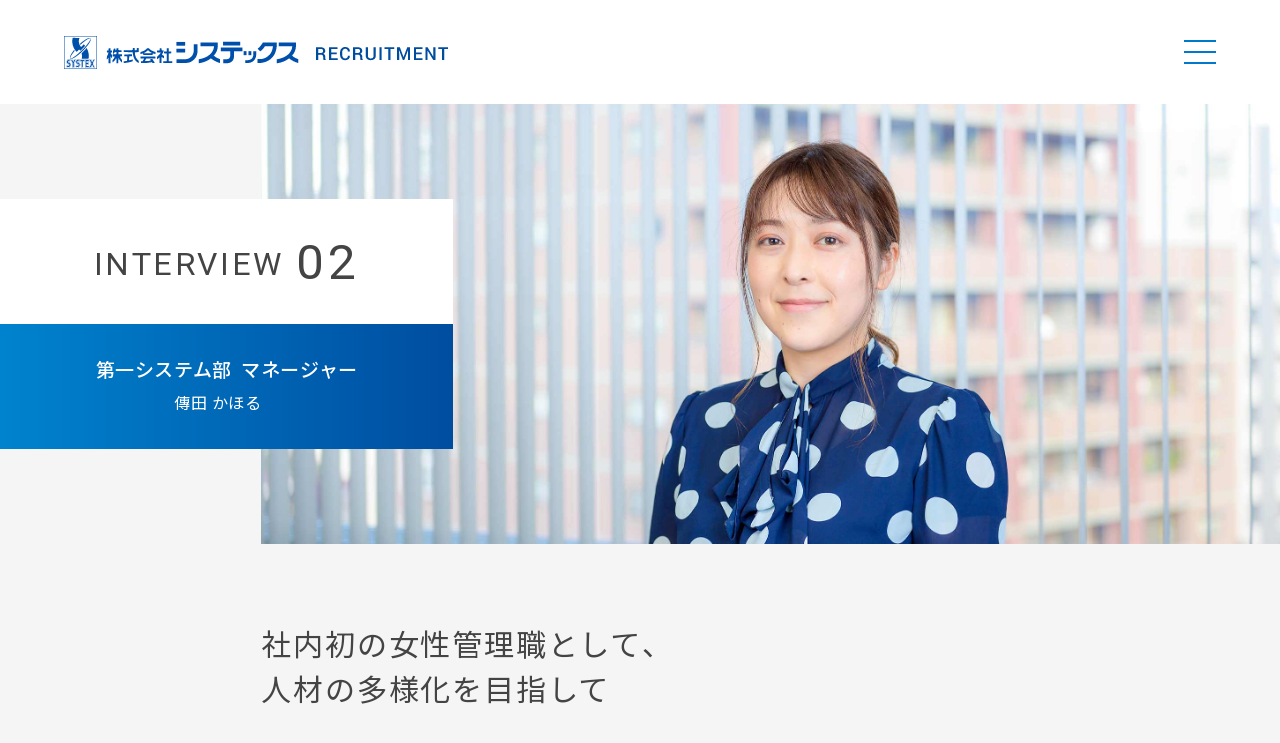

--- FILE ---
content_type: text/html; charset=UTF-8
request_url: http://www.systex.co.jp/rec2/interview/interview02/
body_size: 31807
content:
<!DOCTYPE html>
<html lang="ja">
<head>
<meta charset="UTF-8">
<title>INTERVIEW 02  &#8211;  社員を知る | 株式会社システックス 採用サイト</title>
<meta name="description" content="株式会社システックスの採用サイトです。システム開発のシステックスでは、共に夢の虹を描いてゆく、新しい個性を待っています。">
<meta name="keywords" content="システム開発,システム受託開発,システム会社,SI,システムインテグレーション,パッケージシステム,IT関連サービス,採用,新卒">
<meta name="viewport" content="width=device-width, initial-scale=1" />
<meta name="format-detection" content="telephone=no">
<link rel="icon" href="http://www.systex.co.jp/rec2/wp-content/themes/recruit2021/assets/images/favicon.ico" type="image/x-icon" />
<link rel="shortcut icon" href="http://www.systex.co.jp/rec2/wp-content/themes/recruit2021/assets/images/favicon.ico" type="image/x-icon" />
<link rel="apple-touch-icon" sizes="180x180" href="http://www.systex.co.jp/rec2/wp-content/themes/recruit2021/assets/images/apple-touch-icon.png">
<meta name='robots' content='max-image-preview:large' />
		<!-- This site uses the Google Analytics by MonsterInsights plugin v9.11.1 - Using Analytics tracking - https://www.monsterinsights.com/ -->
		<!-- Note: MonsterInsights is not currently configured on this site. The site owner needs to authenticate with Google Analytics in the MonsterInsights settings panel. -->
					<!-- No tracking code set -->
				<!-- / Google Analytics by MonsterInsights -->
		<style id='wp-img-auto-sizes-contain-inline-css' type='text/css'>
img:is([sizes=auto i],[sizes^="auto," i]){contain-intrinsic-size:3000px 1500px}
/*# sourceURL=wp-img-auto-sizes-contain-inline-css */
</style>
<link rel='stylesheet' id='crayon-css' href='http://www.systex.co.jp/rec2/wp-content/plugins/crayon-syntax-highlighter/css/min/crayon.min.css?ver=_2.7.2_beta' type='text/css' media='all' />
<style id='classic-theme-styles-inline-css' type='text/css'>
/*! This file is auto-generated */
.wp-block-button__link{color:#fff;background-color:#32373c;border-radius:9999px;box-shadow:none;text-decoration:none;padding:calc(.667em + 2px) calc(1.333em + 2px);font-size:1.125em}.wp-block-file__button{background:#32373c;color:#fff;text-decoration:none}
/*# sourceURL=/wp-includes/css/classic-themes.min.css */
</style>
<link rel='stylesheet' id='theme-common-css' href='http://www.systex.co.jp/rec2/wp-content/themes/recruit2021/assets/css/common.css?ver=20230605654' type='text/css' media='all' />
<link rel='stylesheet' id='theme-style-css' href='http://www.systex.co.jp/rec2/wp-content/themes/recruit2021/style.css?ver=20240409130' type='text/css' media='all' />
<script type="text/javascript" src="https://ajax.googleapis.com/ajax/libs/jquery/3.3.1/jquery.min.js?ver=6.9" id="jquery-js"></script>
<script type="text/javascript" id="crayon_js-js-extra">
/* <![CDATA[ */
var CrayonSyntaxSettings = {"version":"_2.7.2_beta","is_admin":"0","ajaxurl":"http://www.systex.co.jp/rec2/wp-admin/admin-ajax.php","prefix":"crayon-","setting":"crayon-setting","selected":"crayon-setting-selected","changed":"crayon-setting-changed","special":"crayon-setting-special","orig_value":"data-orig-value","debug":""};
var CrayonSyntaxStrings = {"copy":"\u8cbc\u308a\u4ed8\u3051\u306b\u30b3\u30d4\u30fc\u3001%s\u306b%s\u3092\u62bc\u3057\u3066\u3001","minimize":"Click To Expand Code"};
//# sourceURL=crayon_js-js-extra
/* ]]> */
</script>
<script type="text/javascript" src="http://www.systex.co.jp/rec2/wp-content/plugins/crayon-syntax-highlighter/js/min/crayon.min.js?ver=_2.7.2_beta&#039; async charset=&#039;UTF-8" id="crayon_js-js"></script>
<script type="text/javascript" src="http://www.systex.co.jp/rec2/wp-content/themes/recruit2021/assets/js/script.js?ver=20230628355&#039; async charset=&#039;UTF-8" id="theme-script-js"></script>
<link rel="preconnect" href="https://fonts.gstatic.com">
<link rel="preload" href="https://fonts.googleapis.com/css2?family=Noto+Sans+JP:wght@100;300;400;500;700&family=Roboto:ital,wght@0,300;0,400;0,500;1,300;1,400;1,500&display=swap" as="style" onload="this.onload=null;this.rel='stylesheet'">
<link rel="preload" href="https://cdn.jsdelivr.net/npm/yakuhanjp@3.3.1/dist/css/yakuhanjp.min.css" as="style" onload="this.onload=null;this.rel='stylesheet'">
<style id='global-styles-inline-css' type='text/css'>
:root{--wp--preset--aspect-ratio--square: 1;--wp--preset--aspect-ratio--4-3: 4/3;--wp--preset--aspect-ratio--3-4: 3/4;--wp--preset--aspect-ratio--3-2: 3/2;--wp--preset--aspect-ratio--2-3: 2/3;--wp--preset--aspect-ratio--16-9: 16/9;--wp--preset--aspect-ratio--9-16: 9/16;--wp--preset--color--black: #000000;--wp--preset--color--cyan-bluish-gray: #abb8c3;--wp--preset--color--white: #ffffff;--wp--preset--color--pale-pink: #f78da7;--wp--preset--color--vivid-red: #cf2e2e;--wp--preset--color--luminous-vivid-orange: #ff6900;--wp--preset--color--luminous-vivid-amber: #fcb900;--wp--preset--color--light-green-cyan: #7bdcb5;--wp--preset--color--vivid-green-cyan: #00d084;--wp--preset--color--pale-cyan-blue: #8ed1fc;--wp--preset--color--vivid-cyan-blue: #0693e3;--wp--preset--color--vivid-purple: #9b51e0;--wp--preset--gradient--vivid-cyan-blue-to-vivid-purple: linear-gradient(135deg,rgb(6,147,227) 0%,rgb(155,81,224) 100%);--wp--preset--gradient--light-green-cyan-to-vivid-green-cyan: linear-gradient(135deg,rgb(122,220,180) 0%,rgb(0,208,130) 100%);--wp--preset--gradient--luminous-vivid-amber-to-luminous-vivid-orange: linear-gradient(135deg,rgb(252,185,0) 0%,rgb(255,105,0) 100%);--wp--preset--gradient--luminous-vivid-orange-to-vivid-red: linear-gradient(135deg,rgb(255,105,0) 0%,rgb(207,46,46) 100%);--wp--preset--gradient--very-light-gray-to-cyan-bluish-gray: linear-gradient(135deg,rgb(238,238,238) 0%,rgb(169,184,195) 100%);--wp--preset--gradient--cool-to-warm-spectrum: linear-gradient(135deg,rgb(74,234,220) 0%,rgb(151,120,209) 20%,rgb(207,42,186) 40%,rgb(238,44,130) 60%,rgb(251,105,98) 80%,rgb(254,248,76) 100%);--wp--preset--gradient--blush-light-purple: linear-gradient(135deg,rgb(255,206,236) 0%,rgb(152,150,240) 100%);--wp--preset--gradient--blush-bordeaux: linear-gradient(135deg,rgb(254,205,165) 0%,rgb(254,45,45) 50%,rgb(107,0,62) 100%);--wp--preset--gradient--luminous-dusk: linear-gradient(135deg,rgb(255,203,112) 0%,rgb(199,81,192) 50%,rgb(65,88,208) 100%);--wp--preset--gradient--pale-ocean: linear-gradient(135deg,rgb(255,245,203) 0%,rgb(182,227,212) 50%,rgb(51,167,181) 100%);--wp--preset--gradient--electric-grass: linear-gradient(135deg,rgb(202,248,128) 0%,rgb(113,206,126) 100%);--wp--preset--gradient--midnight: linear-gradient(135deg,rgb(2,3,129) 0%,rgb(40,116,252) 100%);--wp--preset--font-size--small: 13px;--wp--preset--font-size--medium: 20px;--wp--preset--font-size--large: 36px;--wp--preset--font-size--x-large: 42px;--wp--preset--spacing--20: 0.44rem;--wp--preset--spacing--30: 0.67rem;--wp--preset--spacing--40: 1rem;--wp--preset--spacing--50: 1.5rem;--wp--preset--spacing--60: 2.25rem;--wp--preset--spacing--70: 3.38rem;--wp--preset--spacing--80: 5.06rem;--wp--preset--shadow--natural: 6px 6px 9px rgba(0, 0, 0, 0.2);--wp--preset--shadow--deep: 12px 12px 50px rgba(0, 0, 0, 0.4);--wp--preset--shadow--sharp: 6px 6px 0px rgba(0, 0, 0, 0.2);--wp--preset--shadow--outlined: 6px 6px 0px -3px rgb(255, 255, 255), 6px 6px rgb(0, 0, 0);--wp--preset--shadow--crisp: 6px 6px 0px rgb(0, 0, 0);}:where(.is-layout-flex){gap: 0.5em;}:where(.is-layout-grid){gap: 0.5em;}body .is-layout-flex{display: flex;}.is-layout-flex{flex-wrap: wrap;align-items: center;}.is-layout-flex > :is(*, div){margin: 0;}body .is-layout-grid{display: grid;}.is-layout-grid > :is(*, div){margin: 0;}:where(.wp-block-columns.is-layout-flex){gap: 2em;}:where(.wp-block-columns.is-layout-grid){gap: 2em;}:where(.wp-block-post-template.is-layout-flex){gap: 1.25em;}:where(.wp-block-post-template.is-layout-grid){gap: 1.25em;}.has-black-color{color: var(--wp--preset--color--black) !important;}.has-cyan-bluish-gray-color{color: var(--wp--preset--color--cyan-bluish-gray) !important;}.has-white-color{color: var(--wp--preset--color--white) !important;}.has-pale-pink-color{color: var(--wp--preset--color--pale-pink) !important;}.has-vivid-red-color{color: var(--wp--preset--color--vivid-red) !important;}.has-luminous-vivid-orange-color{color: var(--wp--preset--color--luminous-vivid-orange) !important;}.has-luminous-vivid-amber-color{color: var(--wp--preset--color--luminous-vivid-amber) !important;}.has-light-green-cyan-color{color: var(--wp--preset--color--light-green-cyan) !important;}.has-vivid-green-cyan-color{color: var(--wp--preset--color--vivid-green-cyan) !important;}.has-pale-cyan-blue-color{color: var(--wp--preset--color--pale-cyan-blue) !important;}.has-vivid-cyan-blue-color{color: var(--wp--preset--color--vivid-cyan-blue) !important;}.has-vivid-purple-color{color: var(--wp--preset--color--vivid-purple) !important;}.has-black-background-color{background-color: var(--wp--preset--color--black) !important;}.has-cyan-bluish-gray-background-color{background-color: var(--wp--preset--color--cyan-bluish-gray) !important;}.has-white-background-color{background-color: var(--wp--preset--color--white) !important;}.has-pale-pink-background-color{background-color: var(--wp--preset--color--pale-pink) !important;}.has-vivid-red-background-color{background-color: var(--wp--preset--color--vivid-red) !important;}.has-luminous-vivid-orange-background-color{background-color: var(--wp--preset--color--luminous-vivid-orange) !important;}.has-luminous-vivid-amber-background-color{background-color: var(--wp--preset--color--luminous-vivid-amber) !important;}.has-light-green-cyan-background-color{background-color: var(--wp--preset--color--light-green-cyan) !important;}.has-vivid-green-cyan-background-color{background-color: var(--wp--preset--color--vivid-green-cyan) !important;}.has-pale-cyan-blue-background-color{background-color: var(--wp--preset--color--pale-cyan-blue) !important;}.has-vivid-cyan-blue-background-color{background-color: var(--wp--preset--color--vivid-cyan-blue) !important;}.has-vivid-purple-background-color{background-color: var(--wp--preset--color--vivid-purple) !important;}.has-black-border-color{border-color: var(--wp--preset--color--black) !important;}.has-cyan-bluish-gray-border-color{border-color: var(--wp--preset--color--cyan-bluish-gray) !important;}.has-white-border-color{border-color: var(--wp--preset--color--white) !important;}.has-pale-pink-border-color{border-color: var(--wp--preset--color--pale-pink) !important;}.has-vivid-red-border-color{border-color: var(--wp--preset--color--vivid-red) !important;}.has-luminous-vivid-orange-border-color{border-color: var(--wp--preset--color--luminous-vivid-orange) !important;}.has-luminous-vivid-amber-border-color{border-color: var(--wp--preset--color--luminous-vivid-amber) !important;}.has-light-green-cyan-border-color{border-color: var(--wp--preset--color--light-green-cyan) !important;}.has-vivid-green-cyan-border-color{border-color: var(--wp--preset--color--vivid-green-cyan) !important;}.has-pale-cyan-blue-border-color{border-color: var(--wp--preset--color--pale-cyan-blue) !important;}.has-vivid-cyan-blue-border-color{border-color: var(--wp--preset--color--vivid-cyan-blue) !important;}.has-vivid-purple-border-color{border-color: var(--wp--preset--color--vivid-purple) !important;}.has-vivid-cyan-blue-to-vivid-purple-gradient-background{background: var(--wp--preset--gradient--vivid-cyan-blue-to-vivid-purple) !important;}.has-light-green-cyan-to-vivid-green-cyan-gradient-background{background: var(--wp--preset--gradient--light-green-cyan-to-vivid-green-cyan) !important;}.has-luminous-vivid-amber-to-luminous-vivid-orange-gradient-background{background: var(--wp--preset--gradient--luminous-vivid-amber-to-luminous-vivid-orange) !important;}.has-luminous-vivid-orange-to-vivid-red-gradient-background{background: var(--wp--preset--gradient--luminous-vivid-orange-to-vivid-red) !important;}.has-very-light-gray-to-cyan-bluish-gray-gradient-background{background: var(--wp--preset--gradient--very-light-gray-to-cyan-bluish-gray) !important;}.has-cool-to-warm-spectrum-gradient-background{background: var(--wp--preset--gradient--cool-to-warm-spectrum) !important;}.has-blush-light-purple-gradient-background{background: var(--wp--preset--gradient--blush-light-purple) !important;}.has-blush-bordeaux-gradient-background{background: var(--wp--preset--gradient--blush-bordeaux) !important;}.has-luminous-dusk-gradient-background{background: var(--wp--preset--gradient--luminous-dusk) !important;}.has-pale-ocean-gradient-background{background: var(--wp--preset--gradient--pale-ocean) !important;}.has-electric-grass-gradient-background{background: var(--wp--preset--gradient--electric-grass) !important;}.has-midnight-gradient-background{background: var(--wp--preset--gradient--midnight) !important;}.has-small-font-size{font-size: var(--wp--preset--font-size--small) !important;}.has-medium-font-size{font-size: var(--wp--preset--font-size--medium) !important;}.has-large-font-size{font-size: var(--wp--preset--font-size--large) !important;}.has-x-large-font-size{font-size: var(--wp--preset--font-size--x-large) !important;}
/*# sourceURL=global-styles-inline-css */
</style>
</head>
<body id="interview">
<!-- header -->
<header>
  <div id="headWrap">
    <h1><a href="http://www.systex.co.jp/rec2/"><img src="http://www.systex.co.jp/rec2/wp-content/themes/recruit2021/assets/images/logo.svg" width="384" height="34" alt="株式会社システックス RECRUITMENT" /></a></h1>
    <div id="toggle">
      <div class="trigger"><span></span><span></span><span></span></div>
    </div>
  </div>
  <div id="naviBox">  
    <nav>
      <ul id="gNavi">
        <li><a href="http://www.systex.co.jp/rec2/outline/"><span>会社を知る</span></a></li>
        <li><a href="http://www.systex.co.jp/rec2/business/"><span>事業を知る</span></a></li>
        <li><a href="http://www.systex.co.jp/rec2/interview/"><span class="current">社員を知る</span></a>
          <div class="subMenu">
            <ul>
              <li><a href="http://www.systex.co.jp/rec2/interview/interview01/"><span>INTERVIEW 01</span></a></li>
              <li><a href="http://www.systex.co.jp/rec2/interview/interview02/"><span>INTERVIEW 02</span></a></li>
              <li><a href="http://www.systex.co.jp/rec2/interview/interview03/"><span>INTERVIEW 03</span></a></li>
              <li><a href="http://www.systex.co.jp/rec2/interview/voice/"><span>新入社員のホンネ</span></a></li>
            </ul>
          </div>
        </li>
        <li id="jobinfoMenu"><a href="http://www.systex.co.jp/rec2/jobinfo/"><span>採用を知る</span></a>
          <div class="subMenu">
            <p class="menuTitle"><span>新卒採用</span></p>
            <ul id="newgradMenu">
              <li><a href="http://www.systex.co.jp/rec2/jobinfo/"><span>エントリー・募集要項</span></a></li>
              <li><a href="http://www.systex.co.jp/rec2/jobinfo/event/"><span>会社説明会・ガイダンス</span></a></li>
            </ul>
            <ul id="careerMenu">
              <p class="menuTitle"><span>キャリア採用</span></p>
              <li><a href="http://www.systex.co.jp/rec2/career/"><span>エントリー・募集要項</span></a></li>
            </ul>
          </div>
        </li>
        <li id="entryNewgrad" class="entryBtn"><a href="http://www.systex.co.jp/rec2/jobinfo/#graduate">新卒採用<span class="en">ENTRY</span></a></li>
        <li id="entryCareer" class="entryBtn"><a href="https://www.systex.co.jp/rec2/jobinfo/career-entry/">キャリア採用<span class="en">ENTRY</span></a></li>        
      </ul>
    </nav>    
   </div>
</header>        
<!-- /header -->
<!-- contents -->
<main>
  <div id="headBox">
    <div id="titleWrap">
      <h2 class="twolines inter"><span class="headTxt en">INTERVIEW</span><span class="headNo en">02</span></h2>
      <div class="twolines interviewCaption">
        <p class="position"><span>第一システム部</span><span>マネージャー</span></p>
        <p class="name"><span>傳田 かほる  </span><span></span></p>        
      </div>
    </div>
    <div id="headimg" class="interview2"></div>
  </div>
  <section id="mainStory">
    <div id="personSummary">
      <div id="profileWrap">
        <h3 class="subhead large">社内初の女性管理職として、<br>人材の多様化を目指して</h3>
        <dl id="profile">
          <dt class="en">PROFILE</dt>
          <dd>大学では経済学部で法律や地方自治を研究し、お客様の顔が見える仕事がしたいと、サービス業を中心に地元に根付いた企業で就職活動をしました。重視していたのは、自分と合う社風であること。システム開発については、姉がシステムエンジニアだったことから身近に感じていましたし、サービス業の一環という認識で捉えていました。当社への入社の決め手は、会社説明会で社長に返答に困るような質問をしてしまったところ、ありのままの実直な返答をいただけたことに魅力を感じたから。入社後はプログラマー、システムエンジニアを経て、マネージャーに就任しました。</dd>
        </dl>
      </div>
    </div>
    <div class="interviewArticle">
      <div class="inner contWrap">
        <dl class="letterBody">
          <dt>努力と社内教育で<span class="newline">文系学部から</span><br>システム<span class="newline">エンジニアに</span></dt>
          <dd>
            <p>　文系学部出身で、プログラム経験はゼロ。不安もありましたが、大学で情報系の講義も受講していたため、当初は楽天的に考えていました。ところが、入社後2カ月間の新入社員研修では同期のなかで一番出来が悪かったほど。それでも自分の納得がいくまで作業を突き詰め、先輩トレーナーの指導のもと、若手社員向けの社内研修や社外セミナー、勉強会などに参加し、充実した教育制度で成長することができました。今となってはプログラミング“言語”を扱い、設計書に日本語での文章力が求められるシステム開発の仕事は、むしろ文系のほうが向いているとも思います。意欲さえあれば、文系理系問わず挑戦できる仕事です。<br>　そんなシステム開発の仕事は、お客様からのヒアリング、折衝、システムの設計、プログラミング、テストに、お客様への操作指導、保守と多岐にわたります。特に当社は東京のお客様も多く、長野にいながらにして幅広いお客様と仕事ができることに加え、地元のお客様とは地元密着型の仕事ができるのが魅力。そのなかで、お客様と直接やりとりをして自分が開発したシステムが役立っている様子を見るだけでもやりがいを感じますし、「便利になった」と喜んでいただけるとうれしさもひとしおです。<br>　IT分野は次々と新技術が生まれるため、常に勉強は必要ですが、新たな開発に挑戦できるチャンスが多く、成長につながるのもこの仕事ならではの醍醐味です。</p>
            <p class="letterImg"><img decoding="async" src="http://www.systex.co.jp/rec2/wp-content/themes/recruit2021/assets/images/interview/denda_img1.jpg" alt="インタビュー画像" /></p>
          </dd>
        </dl>
        <dl class="letterBody">
          <dt>マネージャー職に<span class="newline">自己推薦。</span><br>部下が力を<span class="newline">発揮できる環境を</span></dt>
          <dd>
            <p>　社内は大らかな人が多く、和気あいあいとした雰囲気。システム開発は可視化できない難しさや納期の厳しさなどハードな側面もありますが、チームでの作業が多い分、皆さん、積極的にコミュニケーションを取り合っていますし、大変なこともカバーし合っています。そのうえで、当社の人間力も大事にする社風が、社員の定着率の高さにつながっていると感じます。<br>　そんななか、私は今年、当社の「管理職自己推薦制度」により、マネージャー職に就きました。以前より上司からマネージャー職を勧められていましたが、自分でもようやく覚悟ができ、自己推薦したのです。実は、女性の管理職は当社初。そのため、私が失敗したら他の女性に迷惑がかかるのでは、というプレッシャーも感じてはいますが、周囲の気遣いもあり、働きやすい環境をつくっていただいていると感じます。<br>　マネージャーとしての仕事は、部下のキャリアアップのサポートや個々の作業の進捗管理、製品の品質確認、利益や売上に関する数値管理、お客様訪問と情報収集など。業務の幅も責任の範囲も広く、常にマルチタスクの状態なので最初は苦労しましたが、今では素早く頭を切り替えて目の前の仕事に集中し、ミスのない迅速な対応に努めています。意識しているのは、部下がしっかりとキャリアプランを描けるよう、伸ばせる部分はアドバイスし、良い部分は褒めること。結果だけでなくプロセスも見るようにしています。</p>
            <p class="letterImg"><img decoding="async" src="http://www.systex.co.jp/rec2/wp-content/themes/recruit2021/assets/images/interview/denda_img2.jpg" alt="インタビュー画像" /></p>
          </dd>
        </dl>
        <dl class="letterBody">
          <dt>管理職の<span class="newline">業務の効率化で</span><br>男女問わず<br class="brsp">管理職を目指せる<span class="newline">組織へ</span></dt>
          <dd>
            <p>　マネージャーとしてのやりがいは、やはりメンバーの成長する姿を見ることです。それに、私自身はいろいろなメンバーがひとつのチームになるこの仕事を通じ、メンバーそれぞれの長所を見つけられるようになりましたし、周りに感謝の気持ちを持てるようにもなりました。システム開発というと、バリバリと働く格好いいイメージを描いていましたが、実際は泥臭い作業が中心。そうしたなかで、人との関わりを大事にできるようになったところに自分の成長を感じます。<br>　今後の展望は、チームの皆が生き生きと働ける組織をつくること。チームビルディングです。前向きな仕事がよい開発、よい製品につながるため、その手助けができるマネージャーを目指し、マネジメント系の資格取得も見据えています。<br>　また、管理職はどうしても多くの作業に時間が取られがちですが、最近では社内で管理職の業務の効率化を進めており、業務改善プロジェクトも稼働しています。そこで、管理職は男女問わず多くの人が目指せる役職だと捉えてもらえるよう、さらなる人材の多様化を目指すべく、私は長く管理職を務めていくことが展望です。
技術面では、コロナ禍で進展したテレワークの業務効率化の手助けができるクラウドサービスとして注目を集めるSalesforceのスキルをつけることが目標。「Salesforceといったらシステックス」といわれるような仕事を目指していきます。</p>
            <p class="letterImg"><img decoding="async" src="http://www.systex.co.jp/rec2/wp-content/themes/recruit2021/assets/images/interview/denda_img3.jpg" alt="インタビュー画像" /></p>
          </dd>
        </dl>
      </div>
    </div>
    <div id="workSchedule" class="inner contWrap">
      <dl class="letterBody">
        <dt>ある1日の<span class="newline">スケジュール</span></dt>
        <dd>
          <ul id="workFlow">
            <li>
              <p class="startTime en">08:30</p>
              <p>出社<br>メールなどのチェック、予定の確認</p>
            </li>
            <li>
              <p class="startTime en">09:00</p>
              <p>始業</p>
            </li>
            <li>
              <p class="startTime en">10:00</p>
              <p>プロジェクトAの朝会</p>
            </li>
            <li>
              <p class="startTime en">10:30</p>
              <p>部門の管理職会議</p>
            </li>
            <li>
              <p class="startTime en">12:00</p>
              <p>昼食</p>
            </li>
            <li>
              <p class="startTime en">13:00</p>
              <p>プロジェクトBのお客様とWeb会議</p>
            </li>
            <li>
              <p class="startTime en">15:00</p>
              <p>1年目社員のトレーニング面談</p>
            </li>
            <li>
              <p class="startTime en">16:00</p>
              <p>事務作業、数値管理、プロジェクトの進捗管理等</p>
            </li>
            <li>
              <p class="startTime en">19:00</p>
              <p>退社</p>
            </li>
          </ul>
        </dd>
      </dl>        
    </div>
    <div class="interviewArticle">
      <div class="inner contWrap">
        <dl class="letterBody">
          <dt>休日の過ごし方</dt>
          <dd>
            <p>　平日が忙しい分、休日はのんびりと家事をしたり、友だちとビデオ通話でおしゃべりしたりと、家でゆっくり過ごしています。お酒を飲んだりおいしいものを食べることが好きで、それを仕事への活力にしています。ちなみに、入社当時は社内に意外とお酒好きが多いことに驚きました（笑）。</p>
            <p class="letterImg"><img decoding="async" src="http://www.systex.co.jp/rec2/wp-content/themes/recruit2021/assets/images/interview/denda_img4.jpg" alt="インタビュー画像" /></p>
          </dd>
        </dl>
      </div>
    </div>
  </section>
	
  <div id="interviewMenu">
    <div class="inner">	
      <p id="menuTxt" class="en">INTERVIEW MENU</p>	  
      <ul id="contList" class="contWrap">
        <li>
          <a href="http://www.systex.co.jp/rec2/interview/interview01/">
            <p class="contThumb"><img src="http://www.systex.co.jp/rec2/wp-content/themes/recruit2021/assets/images/interview/omori_thumb.jpg" alt="人物画像" /></p>
            <dl class="interviewCaption">
              <dt class="en">INTERVIEW<span class="interviewNo">01</span></dt>
              <dd>
                <p class="position"><span>第二システム部</span><span>マネージャー</span></p>
                <p class="person">大森 渉 ／ 30代<span>2010年 入社</span></p>
              </dd>
            </dl>
          </a>
        </li>
        <li>
          <a href="http://www.systex.co.jp/rec2/interview/interview02/">
            <p class="contThumb"><img src="http://www.systex.co.jp/rec2/wp-content/themes/recruit2021/assets/images/interview/denda_thumb.jpg" alt="人物画像" /></p>
            <dl class="interviewCaption">
              <dt class="en">INTERVIEW<span class="interviewNo">02</span></dt>
              <dd>
                <p class="position"><span>第一システム部</span><span>マネージャー</span></p>
                <p class="person">傳田 かほる ／ 30代<span>2006年 入社</span></p>
              </dd>
            </dl>
          </a>
        </li>
        <li>
          <a href="http://www.systex.co.jp/rec2/interview/interview03/">
            <p class="contThumb"><img src="http://www.systex.co.jp/rec2/wp-content/themes/recruit2021/assets/images/interview/ota_thumb.jpg" alt="人物画像" /></p>
            <dl class="interviewCaption">
              <dt class="en">INTERVIEW<span class="interviewNo">03</span></dt>
              <dd>
                <p class="position"><span>第一システム部</span><span>システムエンジニア</span></p>
                <p class="person">大田 直矢 ／ 20代<span>2020年 入社</span></p>
              </dd>
            </dl>
          </a>
        </li>
        <li>
          <a href="http://www.systex.co.jp/rec2/interview/voice/">
            <p class="contThumb"><img src="http://www.systex.co.jp/rec2/wp-content/themes/recruit2021/assets/images/interview/voice_thumb.jpg" alt="人物画像" /></p>
            <dl class="interviewCaption">
              <dt class="en">VIEW DETAIL</dt>
              <dd>
                <p class="position">新入社員のホンネ</p>
                <p class="person">入社1年目の社員の体験談をご紹介</p>
              </dd>
            </dl>
          </a>
        </li>
      </ul>
    </div>
  </div>
  <section id="joinUs">
    <h2><span class="en">JOIN US</span></h2>
    <p>システックスでは、<span class="newline">共に夢の虹を描いてゆく、</span><span class="newline">新しい個性を待っています。</span></p>
    <div class="inner">      
      <div id="joinNewgrad" class="joinListBox">
        <p class="joinGroup"><span>新卒採用</span></p>
        <ul class="joinList contWrap">
          <li><a href="http://www.systex.co.jp/rec2/jobinfo/">エントリー・<span class="newline">募集要項</span></a></li>
          <li><a href="http://www.systex.co.jp/rec2/jobinfo/event/">会社説明会・<span class="newline">ガイダンス</span></a></li>
        </ul>
      </div>      
      <div id="joinCareer" class="joinListBox">
        <p class="joinGroup">キャリア採用</p>
        <ul class="joinList contWrap">
          <li><a href="http://www.systex.co.jp/rec2/career/">キャリア採用<span class="newline">募集要項</span></a></li>
          <li><a href="https://www.systex.co.jp/rec2/jobinfo/career-entry/">キャリア採用<span class="newline">エントリー</span></a></li>
        </ul>
      </div>      
    </div>
  </section>
</main>
<!-- /contents -->
<!-- footer -->
<footer>
  <div id="companyInfo">
    <dl>
      <dt><img src="http://www.systex.co.jp/rec2/wp-content/themes/recruit2021/assets/images/flogo.svg" width="232" height="38" alt="システムを創造しユーザーと共に歩む株式会社システックス" /></dt>
      <dd>
        <ul>
          <li>〒380-0936 長野県長野市岡田町78-11</li>
          <li>TEL.<span class="telLink">026-226-7277</span></li>
        </ul>
      </dd>
    </dl>
    <div class="border"></div>
    <p class="viewBtn en"><a href="http://www.systex.co.jp/">VIEW COMPANY</a></p>
  </div>
  <p id="copyright" class="en">Copyright SYSTEX Co.,LTD All Right Reserved.</p>
</footer>
<!-- /footer -->
<script type="speculationrules">
{"prefetch":[{"source":"document","where":{"and":[{"href_matches":"/rec2/*"},{"not":{"href_matches":["/rec2/wp-*.php","/rec2/wp-admin/*","/rec2/wp-content/uploads/sites/3/*","/rec2/wp-content/*","/rec2/wp-content/plugins/*","/rec2/wp-content/themes/recruit2021/*","/rec2/*\\?(.+)"]}},{"not":{"selector_matches":"a[rel~=\"nofollow\"]"}},{"not":{"selector_matches":".no-prefetch, .no-prefetch a"}}]},"eagerness":"conservative"}]}
</script>
</body>
</html>

--- FILE ---
content_type: text/css
request_url: http://www.systex.co.jp/rec2/wp-content/themes/recruit2021/style.css?ver=20240409130
body_size: 73660
content:
@charset "UTF-8";

/*
Theme Name: recruit2023
Description: Systex Website Recruit Theme
Author: 株式会社システックス
Author URI: http://www.systex.co.jp/rec2/
*/

body {
	background: #f5f5f5;
	line-height: 1.95;
	letter-spacing: .04em;
	font-size: 1.5rem;
	font-family: YakuHanJP,'Noto Sans JP','ヒラギノ角ゴシック','Hiragino Sans','ヒラギノ角ゴ ProN','Hiragino kaku Gothic ProN','メイリオ',Meiryo,sans-serif;
	font-weight: 400;
	color: #444;
}
header, #gNavi, #gNavi li ul, .entryBtn a, #topimage, #topNews, #topNewsList li, #interviewList, #faqWrap, .joinList, #companyInfo, #companyInfo dl, #headBox, #titleWrap, #titleWrap2, 
.twolines, .letterBody, .multiply, #contList, #contList li a, #otherList, .entryList li, .entryLink a, #flowList, .flowPoint, .btnFrame, .answerList, #newsWrap, #newsList li a, #pageNavi ul, .voiceList > li > a, .viewVoice,
#shinjoList, #shinjoList li, #educationBox, #teamworkList, #teamworkList li, .teamworkLink a, #commuList li, .noImgList, #salesforce, #salesforceList, #datahealth, #datahealth li, .qualifiedList, #otherList li, #otherList li a {
	display: -webkit-box;
	display: -ms-flexbox;
	display: -webkit-flex;
	display: flex;
}
header, #topNews, #topNewsList li, #interviewList, #faqWrap/* , .joinList */, #companyInfo, .letterBody, #contList, #contList li a, #otherList, .entryList li, #flowList, .answerList, #newsWrap, #pageNavi ul, .voiceList > li > a,
#shinjoList, #educationBox, #teamworkList, #commuList li, .noImgList, #salesforce, #salesforceList, #datahealth {
	-webkit-box-pack: justify;
	-ms-flex-pack: justify;
	-webkit-justify-content: space-between;
	justify-content: space-between;
}
header, #gNavi, .entryBtn a, #topimage, #faqWrap, .joinList, #companyInfo, #companyInfo dl, #headBox, #titleWrap, #titleWrap2, .twolines, .multiply, .entryList li, .entryLink a, .flowPoint, .btnFrame, #pageNavi ul, .voiceList > li > a, .viewVoice,
#shinjoList li, #educationBox, .teamworkLink a, #commuList li, #salesforce, #datahealth li, #otherList li a {
	-webkit-box-align: center;
	-ms-flex-align: center;
	-webkit-align-items: center;
	align-items: center;
}
.entryBtn a, #titleWrap, #titleWrap2, .twolines, .multiply, .entryLink a, .flowPoint, .btnFrame, .teamworkLink a, #otherList li a/* , #joinCareer .joinList */, .joinList {
	-webkit-box-pack: center;
	-ms-flex-pack: center;
	-webkit-justify-content: center;
	justify-content: center;
}
#gNavi li ul, .entryBtn a, #titleWrap, .twolines.interviewCaption, .multiply, #teamworkList li {
	-webkit-box-orient: vertical;
	-webkit-box-direction: normal;
	-ms-flex-direction: column;
	flex-direction: column;
}
#topInterview #interviewList {
	-webkit-box-orient: horizontal;
	-webkit-box-direction: reverse;
	-webkit-flex-flow: row-reverse;
	-ms-flex-flow: row-reverse;
	flex-flow: row-reverse;
}
#contList, #otherList, #shinjoList, .noImgList, #salesforceList, .qualifiedList, #teamworkList {
	-webkit-box-orient: horizontal;
	-webkit-box-direction: normal;
	-webkit-flex-flow: row wrap;
	-ms-flex-flow: row wrap;
	flex-flow: row wrap;
}
.viewVoice {
	-webkit-box-pack: end;
	-ms-flex-pack: end;
	justify-content: flex-end;
}
/* ヘッダー */
header {
	padding-left: 75px;
	width: 100%;
	height: 125px;
	background: #fff;
}
/* グローバルナビ */
#gNavi {
	position: relative;
}
#gNavi li {
	position: relative;
	margin-right: 3.3vw;
	line-height: 1;
	letter-spacing: .07em;
	font-size: 1.5rem;
}
#gNavi li#jobinfoMenu {
	margin-right: 5.4vw;
}
#gNavi li:not(.entryBtn) a, .menuTitle {
	transition: .3s;
	-webkit-transition: .3s;
}
#gNavi ul li, #gNavi li.entryBtn {
	margin: 0;
	text-align: center;
}
#gNavi li.entryBtn {
	width: 190px;
	width: 13.19444vw;
	height: 125px;
	line-height: 1.45;
}
.entryBtn a {
	width: 100%;
	height: 100%;
	background: #004da0;
  letter-spacing: .1em;
	font-size: 1.7rem;
	font-weight: 500;
	color: #fff;
}
.entryBtn a span.en {
  letter-spacing: .25em;
  font-style: italic;
}
#entryCareer a {
	background: #0083ce;
}
@media screen and (min-width: 1920px) {
  #gNavi li {
    margin-right: 4.4vw;
  }
  #gNavi li#jobinfoMenu {
    margin-right: 5vw;
  }
  .entryBtn a {
    font-size: 1.8rem;
  }
}
#gNavi .subMenu {
	visibility: hidden;
	position: absolute;
	top: 100%;
	left: 50%;
	-webkit-transform: translate(-50%, 15px);
	-ms-transform: translate(-50%, 15px);
	transform: translate(-50%, 15px);
  padding-top: 25px;
	width: 218px;
	opacity: 0;
	transition: opacity .25s ease-in-out, transform .25s ease-in-out;
	z-index: 99;
}
#gNavi li:hover > .subMenu {
	visibility: visible;
	opacity: 1;
	-webkit-transform: translate(-50%, 0);
	-ms-transform: translate(-50%, 0);
	transform: translate(-50%, 0);
	z-index: 99;
}
#gNavi li ul li, .menuTitle {
	display: block;
	background: #004da0;
	text-align: center;
	font-size: 1.4rem;
	color: #fff;	
}
#gNavi li ul li a, .menuTitle {
	display: block;
	width: 100%;
	height: 100%;
	background: #004da0;
	font-weight: 400;
	color: #fff;
}
#gNavi li ul li a {
	padding: 0 1em 2.5em;
}
#gNavi li ul li:first-child a, .menuTitle {
	padding-top: 2em;
}
#gNavi li ul li:last-child a {
	padding-bottom: 2.75em;
}
#gNavi li ul li a span {
	padding-bottom: .5em;
	border-bottom: dashed 1px #f5f5f5;
}
#gNavi li .current {
	color: #004da0;
}
#gNavi li #newgradMenu li:first-child a, #careerMenu .menuTitle {
  padding-top: 0;
}
.menuTitle {
  padding-bottom: 1.65em;
  padding-left: 2.1em;
  padding-right: 2.1em;
  font-weight: 500;
}
.menuTitle span {
  display: block;
  padding: .6em 1em .65em;
  width: 100%;
  border: solid 1px #f5f5f5;
}
/* コンテンツ */
html, body {
	height: 100%;
}
section + section, #joinUs {
	margin-top: 130px;
}
.inner {
	margin: 0 auto;
	max-width: 1700px;
}
.contWrap {
	padding: 0 130px;
}
.contWrap2 {
	padding-left: 130px;
}
.contWrap3 {
	padding-right: 130px;
}
.en {
	font-family: 'Roboto', sans-serif;
}
.newline {
	display: inline-block;
}
.emphasis {
	font-weight: bold;
}
.telLink a {
	color: inherit;
}
.sptxt {
	display: none;
}
/* 見出し */
h1 {
	position: relative;
	z-index: 9999;
}
h2 .en {
	position: relative;
	top: 1px;
	display: inline-block;
	letter-spacing: .08em;
	font-size: 4.3rem;
}
h2 .jp {
	display: inline-block; 
	padding: .35em 0 .6em;
	border-bottom: solid 2px #004da0;
	letter-spacing: .07em;
	font-size: 1.7rem;
	font-weight: bold;
	font-weight: 700;
	color: #004da0;
}
#headBox {
	position: relative;
	height: 550px;
}
#titleWrap, #titleWrap2 {
	width: 35.417vw;
	height: 330px;
	background: #fff;
}
h2 .headTxt, h2 .headNo {
	display: inline;
	vertical-align: middle;
}
h2 .headTxt {
	position: relative;
	top: 2px;
	font-size: 3.2rem;
}
h2 .headNo {
	margin-left: .25em;
	font-size: 4.9rem;
}
.twolines {
	width: 100%;
	height: 50%;
}
.twolines .position {
	margin-bottom: .2em;
}
.twolines .position span {
	display: inline;
}
.name {
	font-size: 1.6rem;
}
.name span {
	margin: 0 .55em;
}
#headimg {
	position: absolute;
	top: 0;
	right: 0;
	width: 71.3545vw;
	height: 100%;
	background-size: cover!important;
	z-index: -1;
}
#interview #headimg {
	background: url(assets/images/interview/head_img.jpg?v3) no-repeat center center;
}
#interview #headimg.interview1 {
	background: url(assets/images/interview/head_interview1.jpg) no-repeat center center;
}
#interview #headimg.interview2 {
	background: url(assets/images/interview/head_interview2.jpg) no-repeat center center;
}
#interview #headimg.interview3 {
	background: url(assets/images/interview/head_interview3.jpg) no-repeat center center;
}
#interview #headimg.voice {
	background: url(assets/images/interview/head_voice.jpg) no-repeat center top;
}
#outline #headimg {
	background: url(assets/images/outline/head_img.jpg) no-repeat center center;
}
#jobinfo #headimg {
	background: url(assets/images/jobinfo/head_img.jpg?v2) no-repeat center center;
}
#news #headimg {
	background: url(assets/images/news/head_img.jpg) no-repeat center top;
}
#business #headimg {
	background: url(assets/images/business/head_img.jpg) no-repeat left center;
}
.subhead {
	text-align: left;
	line-height: 1.5;
	letter-spacing: .06em;
	font-size: 2.6rem;
}
.subhead.mid {
	margin-bottom: .55em;
	font-size: 2.8rem;
}
.subhead.large {
	margin-bottom: 1em;
	font-size: 3.0rem;
}
.leading {
	padding-top: 85px;
	padding-bottom: 85px;
	width: 77.084%;
}
#menuTxt {
	margin-bottom: -16px;
	text-align: center;
	letter-spacing: .06em;
	font-size: 3.1rem;
}
/* トップページ */
#topimage {
	width: 100%;
	height: -webkit-calc(100% - 125px);
	height: calc(100% - 125px);
	background: url(assets/images/index/topimage.jpg) no-repeat center center;
	background-size: cover!important;
}
#catch {
	margin-left: 10.5vw;
	width: 30vw;
}
#topNews {
	margin: 115px auto;
	max-width: 860px;
}
#newsTtl {
	width: 100px;
	text-align: center;
}
#newsTtl h2 {
	letter-spacing: .16em;
	font-size: 2.9rem;
}
#newsTtl .viewBtn a {
	display: block;
	margin-top: 5px;
	width: 95px;
	height: 30px;
	border: solid 1px #666;
	line-height: 29px;
	letter-spacing: .08em;
	font-size: 1.3rem;
	font-weight: 500;
}
#topNewsList {
	width: 690px;
}
#topNewsList li + li {
	margin-top: 25px;
}
#topNewsList li p {
	width: 470px;
}
time {
	position: relative;
	top: 1px;
	width: 220px;
	font-size: 1.5rem;
	font-weight: 300;
	color: #004da0;
}
#topNewsList time::after {
	content: "";
	position: absolute;
	top: calc(50% - 2px);
	right: 20px;
	width: 100px;
	height: 1px;
	background: #ccc;
}
.conttxtBox {
	position: relative;
	padding: 89px 85px 80px;
	width: 43.056%;
	background: #fff;
}
.contimgBox {
	float: right;
	display: block;
	margin-top: 85px;
	width: 59.161%;
	height: 580px;
	background: url(assets/images/index/outline_img.jpg) no-repeat center top;
	background-size: cover!important;
}
#topBusiness .contimgBox {
	float: left;
	margin: 0;
	background: url(assets/images/index/business_img.jpg?v2) no-repeat center center;
}
.contSummary dt {
	margin: 1.75em 0 .7em!important;
}
.contSummary dt span {
	display: block;
}
.contSummary dd {
	line-height: 1.95;
}
.contSummary .viewBtn.detail {
	margin-top: 35px;
}
#topOutline, #topBusiness {
	position: relative;
}
#topOutline::after, #topBusiness::after {
	content: "";
	display: block;
	clear: both;
}
#topOutline .conttxtBox {
	position: absolute;
	top: 0;
	left: 130px;
}
#topBusiness .conttxtBox {
	position: absolute;
	top: 75px;
	right: 130px;
}
#topInterview {
	position: relative;
	margin-top: 110px;
}
#interviewWrap::after {
	content: "";
	display: block;
	position: absolute;
	top: 100px;
	right: 0;
	width: 71.3545vw;
	height: 63%;
	background: #fff;
	z-index: -1;
}
#interviewWrap .subhead + dd {
	width: 38.136%;
}
#interviewWrap .subhead span {
	display: inline-block;
}
#interviewList {
	width: 100%;
}
#interviewList li {
	width: 29.662%;
	background: #fff;
}
#interviewList li a {
	display: block;
	overflow: hidden;
}
#interviewList li a img {
	transition: .45s;
}
#interviewList li a:hover img {
	opacity: 1;
	transform:scale(1.05);
	transition: .45s;
}
#topInterview #interviewList li:nth-child(2) {
	margin-top: 5.085%;
}
#topInterview #interviewList li:last-child {
	margin-top: 10.17%;
}
.interviewCaption {
	position: relative;
	padding: 25px 30px;
	width: 100%;
	background: linear-gradient(90deg, #0083ce, #004da0);
	color: #fff;
}
.interviewCaption dt {
	position: absolute;
	bottom: 10px;
	right: 30px;
	margin: 0!important;
	letter-spacing: .06em;
	font-size: 1.3rem;
	font-weight: 300;
	font-style: italic;
}
.interviewCaption dt span {
	display: inline;
	letter-spacing: .04em;
}
.interviewNo {
	padding-left: .2em;
	font-size: 3.6rem;
}
.position {
	margin-bottom: .5em;
	line-height: 1.5;
	font-size: 1.9rem;
	font-weight: 500;
}
.position span:first-child {
	margin-right: .5em;
}
.person {
	line-height: 1.7;
}
.person span {
	display: block;
	font-size: 1.3rem;
}
#faqWrap  {
	margin-top: 30px;
}
#faqWrap .contSummary {
	margin-bottom: 50px;
	width: 34.352%;
}
#faqWrap .contimgBox {
	margin-top: 0;
	height: auto;
	background: none;
}
#joinUs {
	margin-top: 115px;
	padding-bottom: 70px;
	text-align: center;
	background: #fff;
}
#joinUs h2 {
	position: relative;
	top: -2.21em;
}
#joinUs h2 .jp {
	margin-bottom: 1em;
}
.joinSubtxt {
	margin-top: -.5em;
	letter-spacing: .08em;
	font-size: 1.5rem;
}
.joinList {
	width: 100%;
}
.joinList li {
	margin-top: 34px;
	width: 100%;
}
.joinList li a {
	display: block;
	padding: 42px;
	width: 100%;
	height: 100%;
	background: linear-gradient(90deg, #0083ce, #004da0);
	letter-spacing: .11em;
	font-size: 1.9rem;
	font-weight: 700;
	color: #fff;
}
.joinList li + li {
	margin-left: 2.7%;
}
.joinListBox {
 	margin-top: 40px; 
}
.joinGroup {
  display: inline-block;
  padding: .9em 1em 1em;
  width: 300px;
  border-top: solid 2px #004da0;
  border-bottom: solid 2px #004da0;
  line-height: 1;
  font-size: 1.9rem;
  font-weight: 700;
  color: #004da0; 
}
/* 社員を知る */
#interviewBody {
	position: relative;
}
#interviewBody #interviewWrap::after {
	top: 0;
}
#interview #interviewList li {
	margin-top: 7.628%;
}
#interview #faqWrap {
	margin-top: 100px;
}
#mainStory {
	line-height: 1.95;
}
#personSummary {
	padding-top: 85px;
	padding-bottom: 85px;
	padding-left: calc(100% - 71.3545vw);
	width: 100%;
}
#profileWrap {
	padding-right: 28vw;
}
#profile dt {
	margin-bottom: .5em;
	letter-spacing: .05em;
	font-size: 1.7rem;
	font-weight: 500;
	color: #004da0;
}
.interviewArticle {
	padding-top: 110px;
	padding-bottom: 115px;
	background: #fff;
}
.letterBody + .letterBody {
	margin-top: 105px;
}
.letterBody dt {
	padding-right: 70px;
	text-align: left;
	line-height: 1.55;
	font-size: 2.0rem;
	font-weight: 500;
	color: #004da0;
}
.letterBody dd {
	width: 67.797%;
}
.letterImg {
	margin-top: 55px;
}
#workSchedule {
	padding-top: 110px;
	padding-bottom: 105px;
}
#workFlow {
	position: relative;
	line-height: 1.7;
	font-size: 1.6rem;
	font-weight: 500;
}
#workSchedule ul::before {
	content: "";
	position: absolute;
	top: 17px;
	left: 92px;
	width: 2px;
	height: calc(100% - 17px);
	margin-right: auto;
	margin-left: auto;
	background: #ccc;
}
#workSchedule ul li {
	display: table;
}
#workSchedule ul li p {
	display: table-cell;
}
#workSchedule ul li + li {
	margin-top: 36px;
}
.startTime {
	position: relative;
	width: 134px;
	letter-spacing: .045em;
	font-size: 1.9rem;
	color: #004da0;
}
.startTime::after {
	content: "";
	position: absolute;
	top: -2px;
	right: 24px;
	width: 34px;
	height: 34px;
	background: #0083ce;
	border-radius: 50%;
	border: solid 8px #f5f5f5;
}
#fromManager {
	padding-bottom: 105px;
	background: #fff;
}
.multiply {
	width: 100%;
	height: 440px;
	background-size: cover!important;
}
#messageTop {
	background: url(assets/images/interview/ota_img_l.jpg) no-repeat center top;
}
#messageTop p {
	font-weight: 500;
	color: #fff;
}
#messageTop p:first-child {
	margin-bottom: .7em;
	padding-bottom: .32em;
	border-bottom: solid 2px #fff;
	font-size: 2.5rem;
}
#messageTop p + p {
	display: inline-block;
	border: none;
	font-size: 1.6rem;
}
#messageBody {
	margin-top: 60px;
	width: 100%;
	-webkit-column-count: 2;
	column-count: 2;
	-webkit-column-gap: 42px;
	column-gap: 42px;
}
#interviewMenu {
	padding-top: 75px;
}
#contList {
	width: 100%;
}
#contList li {
	margin-top: 50px;
	width: 48%;
	width: calc((100% - 50px) / 2);
}
#contList li a img {
	transition: .45s;
}
#contList li a:hover img {
	opacity: 1;
	transform:scale(1.05);
	transition: .45s;
}
.contThumb {
	overflow: hidden;
	width: 210px;
}
#contList .interviewCaption {
	width: calc(100% - 210px);
}
#contList li:last-child .interviewCaption dt {
	bottom: 25px;
	right: 32px;
}
/* Q&A */
.titleJp {
	font-size: 2.1rem;
	font-weight: 500;
}
#voiceBody {
	background: #fff;
}
.voiceList {
	padding: 80px 0;
	width: 100%;
}
.voiceList > li {
	position: relative;
	border: solid 1px #5989bd;
}
.voiceList > li + li {
	margin-top: 25px;
}
.voiceList > li > a {
	padding: 1.4em 25px;
	background: #f0f5f9;
	cursor: pointer;
	line-height: 1.5;
	font-size: 2.0rem;
	font-weight: 500;
	color: #004da0;
}
.voiceList > li > div {
	display: none;
	padding: 35px 50px 25px;
}
.viewVoice {
	width: 150px;
}
.viewVoice p {
	font-size: 1.4rem;
	font-weight: 500;
	line-height: 1;
}
.viewVoice p + p {
	margin-left: 20px;
}
.btnIcon, .btnIcon span {
	display: inline-block;
	-webkit-transition: all .3s;
	-o-transition: all .3s;
	transition: all .3s;
}
.btnIcon {
	position: relative;
	top: 11px;
	width: 25px;
	height: 25px;
}
.btnIcon span {
	position: absolute;
	width: 100%;
	height: 1px;
	background-color: #004da0;
}
.btnIcon span:nth-of-type(1) {
	transform: rotate(0deg);
	-webkit-transform: rotate(0deg);
	-moz-transform: rotate(0deg);
	-ms-transform: rotate(0deg);
	-o-transform: rotate(0deg);
	background-color: #004da0;
}
.btnIcon span:nth-of-type(2) {
	transform: rotate(90deg);
	-webkit-transform: rotate(90deg);
	-moz-transform: rotate(90deg);
	-ms-transform: rotate(90deg);
	-o-transform: rotate(90deg);
}
.btnIcon.active span:nth-of-type(2) {
	transform: rotate(180deg);
	-webkit-transform: rotate(180deg);
	-moz-transform: rotate(180deg);
	-ms-transform: rotate(180deg);
	-o-transform: rotate(180deg);
}
.question {
	position: relative;
	padding-left: 45px;
	width: calc(100% - 150px);
}
.question::before {
	content: "Q";
	position: absolute;
	top: calc(50% - .5em);
	left: 0;
	width: 30px;
	text-align: center;
	line-height: 1;
	font-family: 'Roboto', sans-serif;
	font-weight: 500;
	font-size: 4.0rem;
	color: #004da0;
}
.answerList li {
	padding: 25px 35px;
	width: calc((100% - 60px) / 3);
	border: solid 4px #ccc;
}
.answerPoint {
	padding-top: 10px;
	text-align: center;
}
.answerPoint > span {
	display: inline-block;
	margin-bottom: 10px;
	padding: 1.5em 6em 1.5em 2em;
	border-radius: 6px;
	background: #5989bd;
	line-height: 1.5;
	font-weight: 500;
	font-size: 1.7rem;
	color: #fff;
}
.answerPoint::after {
	content: "";
	display: inline-block;
	vertical-align: bottom;
	margin-left: -5.5em;
	width: 135px;
	height: 135px;
	background: url(assets/images/interview/icon_man.svg) no-repeat;
	background-size: 100%!important;
}
.woman::after {
	width: 116px;
	background: url(assets/images/interview/icon_woman.svg) no-repeat;
}
/* 会社を知る */
#overview, #otherInfo {
	margin-top: 80px;
}
#history {
	margin-top: 65px;
}
#outline .subhead.mid {
	margin-bottom: 35px;
}
.contInner {
	padding: 80px;
	background: #fff;
}
.qualifiedList li {
	width: 34%;
	min-width: 310px;
	text-align: left;
}
.qualifiedList li:nth-child(odd) {
	margin-right: 65px;
}
.qualifiedList li:nth-child(2) {
	margin-top: 0;
}
.qualifiedList li > span {
	display: inline-block;
	vertical-align: top;
	width: calc(100% - 5em);
}
.qualifiedList li > span:nth-child(2) {
	width: 5em;
	text-align: right;
}
#otherInfo h3 {
	text-align: center;
	font-size: 3.1rem
}
#otherList li {
	width: calc((100% - 50px) / 3);
	line-height: 1.5;
}
#otherList li:nth-child(n+4) {
	margin-top: 25px;
}
#otherList li a {
	width: 100%;
	padding: 1.47em 2.1em;
	border: solid 1px #5989bd;
	background: #f0f5f9;
	text-align: center;
	font-size: 1.8rem;
	font-weight: 500;
	color: #004da0;
}
#otherList li a, .entryLink a {
	position: relative;
}
#otherList li a::after, .entryLink a::after {
	content: "";
	position: absolute;
	right: 12px;
	bottom: 11px;
	display: block;
	width: 19px;
	height: 17px;
	background: url(assets/images/outline/icon_blank.svg) no-repeat;
}
.entryLink.careerForm a::after {
	content: none;
}
.tbStyle, .tbStyle2 {
	width: 100%;
	border-bottom: solid 1px #ddd;
}
.tbStyle th, .tbStyle td, .tbStyle2 th, .tbStyle2 td {
	padding: 20px 25px;
	border-top: solid 1px #ddd;
	vertical-align: middle;
}
.tbStyle th, .tbStyle2 th {
	width: 180px;
	background: #f0f5f9;
	text-align: center;
	font-weight: 500;
	color: #004da0;
}
.tbStyle2 {
	border: solid 1px #ddd;
}
.tbStyle2 th, .tbStyle2 td {
	border-right: solid 1px #ddd;
	text-align: center;
}
.tbStyle2 th {
	padding: 10px 25px;
}
.tbcap {
	margin-bottom: 22px;
	line-height: 1.5;
	text-align: left;
	font-size: 1.7rem;
	font-weight: 500;
	color: #004da0;
}
.col2 {
	width: 35%;
}
.col3 {
	width: 43%;
}
.listStyle li {
	list-style: disc;
	margin-left: 1.4em;
	line-height: 1.6;
}
.listStyle li + li {
	margin-top: .4em;
}
/* 事業を知る */
.businessArticle {
	padding: 110px 0 60px;
	background: #fff;
}
.linehead {
	position: relative;
	text-align: left;
	letter-spacing: .1em;
	line-height: 1.6;
	font-size: 2.5rem;
}
.linehead::after {
	content: '';
	position: absolute;
	top: calc(50% - 1px);
	left: 0;
	width: 100%;
	height: 1px;
	background: #bbb;
}
.linehead > span {
	position: relative;
	display: inline-block;
	padding-right: 2em;
	background: #fff;
	z-index: 111;
}
.businessArea {
	padding-top: 90px;
}
.dashedLine {
	margin-top: 55px;
	border-top: dashed 1px #ccc;
}
.businessBox {
	margin-top: 55px;
	padding: 70px 80px;
	border: solid 1px #5989bd;
}
.businessBox + .businessBox {
	margin-top: 45px;
}
#shinjoList.businessBox {
	padding: 0 55px;
}
#shinjoList li {
	padding: 1.9em 0 1.9em 2em;
	width: 48.5%;
	line-height: 1.5;
	text-indent: -2em;
	font-weight: 500;
	font-size: 1.8rem;
	color: #004da0;
}
#shinjoList li:nth-child(n+3) {
	border-top: solid 1px #acc4de;
}
.businessTxt {
	margin-top: 55px;
	width: 100%;
	-webkit-column-count: 2;
	column-count: 2;
	-webkit-column-gap: 42px;
	column-gap: 38px;
}
.bBoxTtl {
	line-height: 1.6;
	text-align: center;
	font-weight: 500;
	font-size: 2.1rem;
}
.bBoxTtl > span {
	display: inline-block;
	padding: 0 .4em .7em;
	border-bottom: solid 2px #666;
}
.bBoxSubTtl {
	margin-top: 1.2em;
	text-align: center;
	font-size: 1.9rem;
}
.bBoxCont {
	margin-top: 50px;
}
#educationBox > div:first-child {
	width: 43.7%;
}
.educationImg {
	width: 51.97%;
	text-align: center;
}
.educationCont {
	padding: 25px 30px;
	background: #f0f5f9;
	border: solid 1px #5989bd;
}
.educationCont dt {
	margin-bottom: .6em;
	line-height: 1.5;
	text-align: center;
	font-weight: 700;
	font-size: 1.9rem;
	color: #004da0;
}
.plus {
	position: relative;
	margin: 20px auto;
	width: 36px;
	height: 36px;
}
.plus::before, .plus::after {
	content: '';
	display: inline-block;
	position: absolute;
	left: 50%;
	width: 36px;
	height: 36px;
	border-top: 2px solid #5989bd;
	transform: translateX(-50%);
}
.plus::before {
	top: 17px;	
}
.plus:after {
	left: -17px;
	transform: rotate(90deg);
}
.educationTxt {
	margin-top: -75px;
	line-height: 1.5;
	text-align: center;
	font-weight: 500;
	font-size: 2.2rem;
	color: #004da0;
}
.educationTxt::before {
	content: "";
	display: block;
	margin: 0 auto 1em;
	width: 1px;
	height: 100px;
	background: #004da0;
}
#teamwork {
	position: relative;
}
#teamwork.businessBox {
	margin-bottom: 50px;
	padding-bottom: 90px;
}
#teamworkList li {
	width: calc((100% - 90px) / 4);
}
#teamworkList li > p {
	text-align: center;
}
#teamworkList dl {
	position: relative;
	padding: 20px;
	border: solid 1px #5989bd;
	height: 100%;	
}
#teamworkList li + li dl::before {
	content: "";
	display: block;
	position: absolute;
	left: -31px;
	top: calc(50% - 1px);
	width: 30px;
	height: 1px;
	background: #5989bd;
}
#teamworkList dt {
	margin-bottom: .6em;
	line-height: 1.5;
	text-align: center;
	font-weight: 500;
	font-size: 1.6rem;
	color: #004da0;
}
#teamworkList dd {
	line-height: 1.7;
}
.teamworkLink {
	position: absolute;
	bottom: -50px;
	left: 0;
	right: 0;
	margin: 0 auto;
	max-width: 550px;
	background: #fff;
}
.teamworkLink a {
	width: 100%;
	height: 100px;
	background: linear-gradient(90deg, #0083ce, #004da0);
	letter-spacing: .11em;
	text-align: center;
	line-height: 1.5;
	font-size: 1.9rem;
	font-weight: 700;
	color: #fff;
}
#community {
	padding: 110px 0;
}
#commuList, #commuList li + li, .noImgList {
	margin-top: 75px;
}
.commuImg {
	width: 57.2%;
	height: 440px;
	background-size: cover!important;
}
#moviePreview .commuImg {
	background: url(assets/images/business/moviepreview_img.jpg) no-repeat center center;
}
#contest .commuImg {
	background: url(assets/images/business/contest_img.jpg) no-repeat center center;
}
#kikin .commuImg {
	background: url(assets/images/business/kikin_img.jpg) no-repeat center center;
}
#sports .commuImg {
	background: url(assets/images/business/sports_img.jpg) no-repeat center center;
}
#commuList li > dl {
	width: calc(100% - (57.2% + 80px));
}
#commuList dt, .noImgList dt {
	margin-bottom: .6em;
	line-height: 1.5;
	font-size: 1.8rem;
	color: #004da0;
}
#commuList .contWrap2 > div {
	order: 2;
}
.noImgList li {
	padding: 35px 0;
	width: 48.5%;
	border-bottom: solid 1px #acc4de;
}
.noImgList li:nth-child(-n+2) {
	border-top: solid 1px #acc4de;
}
.noImgList dl {
	width: 100%;
}
.noImgList dt {
	font-size: 1.7rem;
}
#businessCont2 {
	margin-top: 0;
}
#salesforce {
	position: relative;
}
#salesforce.businessBox {
	padding: 50px;
}
#salesforce dt {
	width: 26%;
	text-align: center;
}
#salesforce dd {
	padding-left: 4.5%;
	width: 70%;
	border-left: solid 2px #0c98d1;
}
#salesforceList li {
	width: calc(48% - 1.4em);
	text-align: left;
	font-weight: 500;
}
#salesforceList li:nth-child(2) {
	margin-top: 0;
}
.updateDate {
	position: absolute;
	right: 25px;
	bottom: 15px;
	font-size: 1.2rem;
}
#datahealth {
	line-height: 1.5;
}
#datahealth li {
	text-align: center;
}
#oldData {
	width: 26.5%;
}
#kenpoSystem {
	width: 22.6%;
}
#kumiaiin {
	width: 18.4%;
}
.arrowAi {
	width: 8.3%;
}
#advice.arrowAi {
	margin-right: 2%;
	width: 22.2%;
}
#datahealth dl {
	width: 100%;
}
.aiTtl {
	margin-bottom: .8em;
	font-weight: 500;
	font-size: 1.9rem;
	color: #004da0;
}
#oldData, #kenpoSystem, #oldData > dl > dd, .aiTtl.ai {
	padding: 20px;
	background: #fff;
	border: solid 1px #5989bd;
}
#oldData, .aiTtl.ai {
	padding: 30px 20px 20px;
	background: #f0f5f9;
}
#kenpos .aiTtl {
	margin-bottom: .5em;
	font-size: 1.7rem;
}
#kenpos dd {
	font-size: 1.5rem;
}
#kenpos dd p + p {
	margin-top: 10px;
}
.aiTtl.ai {
	margin: 15px 0 0 0;
	padding: 13px;
	font-size: 1.8rem;
}
#kumiaiin > div {
	margin: 0 auto;
}
#kumiaiin .aiTtl {
	margin: 1em 0 0 0;
	font-size: 1.8rem;
}
.arrowAi {
	position: relative;
}
.arrowAi .arrowNext {
	top: calc(50% - 13px);
	right: inherit;
	width: 154%;
	height: 14px;
}
#advice.arrowAi .arrowNext {
	width: 100%;
}
.arrowAi .arrowNext::before {
	height: 2px;
}
.arrowAi .arrowNext::after {
	bottom: -7px;
	width: 17px;
	height: 17px;
	border-width: 2px;
}
.arrowAi > div {
	width: 100%;
}
.arrowAi p {
	position: relative;
	top: -1.5em;
	font-weight: 500;
	font-size: 1.7rem;
}
#advice.arrowAi p {
	top: 2.3em;
}
#summaryImg {
	height: 400px;
	background: url(assets/images/business/summary_img.jpg) no-repeat center bottom;
	background-size: cover;
}
.businessSummary {
	margin-top: 3.7em;
	text-align: center;
}
/* 採用を知る */
#jobinfo #headBox + section {
	padding-top: 80px;
}
#entry {
	margin-top: 80px;
}
#flow, #scheduleCheck, #requirements, #careerRequirements {
	margin-top: 65px;
}
#jobinfo .contSummary {
	margin-bottom: 45px;
}
#flow .subhead.mid, #requirements .subhead.mid, #careerEntryWrap .subhead.mid, #jobinfo #careerRequirements .contSummary {
	margin-bottom: 35px;
}
#careerRequirements .subhead.mid {
  margin-bottom: .45em;
}
.entryList li + li {
	margin-top: 30px;
}
.entryLink {
	width: 430px;
}
.entryLink + p {
	width: calc(100% - (430px + 40px));
}
.careerForm {
	width: 440px;  
}
.careerForm + p {
	width: calc(100% - (440px + 40px));
}
.entryLink a {
	height: 90px;
	border: solid 1px #5989bd;	
}
.myPage a {
	background: #f0f5f9;
	text-align: center;
	font-size: 1.8rem;
	font-weight: 700;
	color: #004da0;
}
.myPage br {
	display: none;
}
#listUnder {
	margin-top: 55px;
	padding-top: 50px;
	border-top: solid 1px #ddd;
	text-align: center;
}
#otherLink li {
	display: inline-block;
	margin: 0 10px;
}
.captionTxt {
  line-height: 1.7;
	font-size: 1.7rem;
	font-weight: 500;
	color: #004da0;
}
#listUnder .captionTxt {
	margin-bottom: 1.5em;
}
#flowList li {
	text-align: center;
	font-weight: 500;
	color: #004da0;
}
#flowList .en {
	margin-bottom: .15em;
	font-size: 2.0rem;
}
.flowPoint {
	position: relative;
	width: 12.2vw;
	height: 12.2vw;
	max-width: 210px;
	max-height: 210px;
	background: #fff;
	border: solid 1px #5989bd;
	line-height: 1.5;
	font-size: 1.9rem;
}
.careerFlow .flowPoint {
  width: 14.34vw;
  height: 10.6vw;
  max-width: 258px;
  max-height: 178px;
}
.arrowNext {
	display: block;
	position: absolute;
	right: -22px;
	width: 38px;
	height: 10px;
	z-index: 1;
}
.arrowNext::after, .arrowNext::before {
	content: "";
	position: absolute;
	bottom: 0;
	right: 0;
	margin: auto;
}
.arrowNext::before {
	width: 100%;
	height: 1px;
	background: #5989bd;
}
.arrowNext::after {
	bottom: -6px;
	right: 3px;
	width: 13px;
	height: 13px;
	border-top: 1px solid #5989bd;
	-webkit-transform: rotate(45deg);
	transform: rotate(45deg);
}
.salaryCat dt, .salaryCat dd {
	display: inline-block;
	vertical-align: middle;
}
.salaryCat dt {
	width: 100px;
}
#jobinfo .multiply a {
	display: block;
}
#jobinfo .multiply p {
	text-align: center;
	letter-spacing: .1em;
	font-size: 2.4rem;
	color: #fff;
}
#jobinfo .multiply .en {
	letter-spacing: .35em;
	font-size: 2.7rem;
}
#jobinfo .multiply p.multiply-txt {
	font-size: 3.3rem;	
}
.btnFrame {
	margin-bottom: .7em;
	padding: 0 .85em;
	width: 440px;
	height: 88px;
	border: solid 2px #fff;
	font-style: italic;
	font-weight: 500;
}
#scheduleCheck {
	background: url(assets/images/jobinfo/schedule_img.jpg) no-repeat center top;
}
#entry {
	background: url(assets/images/jobinfo/entry_img.jpg) no-repeat center top;
}
#eventList {
	margin-top: 40px;
	line-height: 1.5;
}
.dateTime span {
	display: block;
}
.eventName, .eventLink {
	display: inline-block;
	vertical-align: middle;
}
.eventName {
	margin: 8px 6px;
}
.eventLink {
	margin: 0 6px;
}
.eventLink a {
	display: block;
	padding: 4px 8px 5px 10px;
	background: #f0f5f9;
	border: solid 1px #5989bd;
	font-size: 1.3rem;
	color: #004da0;
}
#flow .takePart {
	margin-top: 35px;
}
#session .takePart {
	margin-top: 22px;
	padding: 35px 40px;
	border: solid 1px #ddd;
}
.takePart p + p {
	margin-top: 1em;
}
.takePart a {
	text-decoration: underline;
	font-weight: 500;
	color: #004da0;
}
.takePart a:hover {
	text-decoration: none;
}
.careerNotes ul li {
  margin-left: 1.45em;
  list-style: disc;
}
.takePart.contactus {
  margin-top: .7em;
}
/* お知らせ */
#newsArea {
	margin-top: 85px;
}
#newsWrap {
	width: 100%;
}
#newsMain {
	width: calc(100% - 240px);
}
#newsList li {
	border-bottom: solid 1px #ddd;
	line-height: 1.65;
}
#newsList li:first-child {
	border-top: solid 1px #ddd;
}
#newsList li time {
	width: 125px;
}
#newsList li p {
	width: calc(100% - 125px);
}
#newsList li a {
	padding: 1.5em 0;
	width: 100%;
}
#sideMenu {
	width: 190px;
}
#archiveBox dt {
	padding: .77em 20px;
	background: linear-gradient(90deg, #0083ce, #004da0);
	font-size: 1.5rem;
	font-weight: 500;
	color: #fff;
}
#archiveList li {
	margin-top: 12px;
}
#archiveList li a {
	display: block;
	width: 100%;
	padding: .465em 20px;
	border: solid 1px #999;
}
#archiveTitle {
	margin-bottom: 1.4em;
	font-size: 2.3rem;
}
.pagenation {
	margin: 65px 0 0 -16px;
	letter-spacing: 0;
	line-height: 1;
}
.pagenation span, .pagenation a {
	display: inline-block;
	vertical-align: top;
	margin: 0 16px;
	min-width: 16px;
	text-align: center;
	color: #666;
}
.pagenation .current::after {
	content: "";
	display: block;
	margin: 10px auto 0;
	width: 16px;
	height: 2px;
	background: #5989bd;
}
/* お知らせ・詳細ページ */
#articleTtl {
	margin-bottom: 40px;
	padding: 22px 0 25px;
	border-top: solid 3px #ddd;
	border-bottom: solid 1px #ddd;
}
#articleTtl h3 {
	margin-top: .15em;
	line-height: 1.45;
	font-size: 2.2rem;
}
.entryBody p + ol, .entryBody p + ul {
	margin-top: .5em;
}
.entryBody li {
	margin: .4em 0 0 1.7em;
	line-height: 1.5;
}
.entryBody ul li {
	list-style: disc;
	text-align: left;
}
.entryBody ol li {
	list-style: decimal;
	text-align: left;
}
.entryBody img {
	padding: .8em 0;
}
.entryBody a {
	text-decoration: underline;
	color: #0074ce;
}
.entryBody a:hover {
	text-decoration: none;
}
#pageNavi {
	margin-top: 65px;
	padding: 16px 15px;
	border-top: solid 1px #ccc;
	border-bottom: solid 1px #ccc;
	width: 100%;
	text-align: center;
	line-height: 1;
}
#pageNavi ul li a {
	letter-spacing: .07em;
	font-size: 1.6rem;
	font-weight: 500;
	color: #004da0;
}
.all.en {
	padding: 15px;
}
.prev, .next {
	width: 40px;
}
.prev a, .next a {
	display: block;
	padding: 15px;
}
#pageNavi ul li a img {
	opacity: 1;
}
/* フッター */
#companyInfo {
	padding: 70px 75px;
}
#companyInfo dl dt {
	margin-right: 22px;
}
#companyInfo dl dd {
	font-size: 1.3rem;
}
#companyInfo .viewBtn a {
	display: block;
	padding: 10px 60px;
	max-width: 232px;
	border: solid 1px #666;
	text-align: center;
	letter-spacing: .08em;
	font-size: 1.3rem;
	font-weight: 500;
}
.border {
	position: relative;
	flex-grow: 1;
}
.border:before {
	content: "";
	position: absolute;
	top: 0;
	left: 8%;
	width: 84%;
	height: 1px;
	background: #ccc;
}
#copyright {
	padding: 35px;
	background: #fff;
	text-align: center;
	letter-spacing: .09em;
	font-size: 1.1rem;
	color: #666;
}
/* リンクボタン */
.viewBtn.detail a {
	position: relative;
	display: block;
	padding: 23px 42px;
	width: 230px;
	background: linear-gradient(90deg, #0083ce, #004da0);
	line-height: 1;
	letter-spacing: .06em;
	font-size: 1.5rem;
	font-weight: 500;
	color: #fff;
}
.viewBtn.detail a span {
	animation: animeSample 1s ease .5s forwards;
}
.viewBtn.detail a span::after {
	display: block;
	content: "";
	position: absolute;
	top: 50%;
	right: 42px;
	width: 25px;
	height: 1px;
	background: #fff;
}
/* 404 */
#notFound {
	padding: 110px 7vw 60px;
	text-align: center;
}
#notFound h2 .en {
	margin-bottom: 1em;
	font-size: 3.7rem;
}
#notFound p + p {
	margin-top: 1em;
}
#notFound a {
	text-decoration: underline;
}
#notFound a:hover {
	text-decoration: none;
}
/* キャリア採用エントリー */
#headForm {
  padding: 105px 40px 50px;
  text-align: center;
}
.captionTxt + .captionTxt {
  margin-top: .4em;
}
.contactus {
  margin-top: 1.2em;
}
.contactus + .contactus {
  margin-top: .1em;
}
.contactus a {
  font-weight: normal;
}
.careerFormBox {
  padding-top: 0!important;
}
.careerFormSummary {
  margin-bottom: 50px;
  padding-top: 80px;
}
.confirmSummary {
  display: none;
}
/* Mail Form */
button, input, select, textarea, option {
	font-family: inherit;
	font-size: inherit;
}
button, label, input[type="button"], input[type="reset"], input[type="submit"] {
  border: none;
}
input[type="text"],
input[type="submit"],
input[type="email"],
input[type="url"],
textarea,
select {
	-moz-appearance: none;
	-webkit-appearance: none;
	appearance: none;
	border-radius: 0;
	-webkit-border-radius: 0;
	-moz-border-radius: 0;
	color: #444;
}
#mailfield input[type="text"],
#mailfield input[type="email"],
#mailfield input[type="url"] {
  width: 100%;
	height: 48px;
}
#mailfield input, 
#mailfield textarea {
	border: solid 1px #ddd;
	padding: .8em;
	vertical-align: middle;
	letter-spacing: 1px;
	-webkit-user-select : auto;
}
#mailfield textarea {
	width: 100%;
	resize: vertical;
}
#mailfield .inputTxt .mwform-tel-field input[type="text"],
#mailfield .inputTxt .mwform-zip-field input[type="text"] {
	width: 74px;
}
#mailfield .postcode input[type="text"] {
  width: 150px;
}
.inputFull input {
	width: 100%;
}
.mwform-checkbox-field, .mwform-radio-field {
	display: inline-block;
	margin-right: 1.8em;
}
.mwform-checkbox-field input, .mwform-radio-field input {
	display: none;
}
.mwform-checkbox-field label, .mwform-radio-field label {
	display: inline-block;
	position: relative;
	padding: 9px 0 9px 37px;
	text-align: left;
	line-height: 1.5;
	vertical-align: middle;
	cursor: pointer;
}
.mwform-checkbox-field label::before {
	content: "";
	position: absolute;
	top: calc(50% - 12px);
	left: 0;
	display: block;
	width: 24px;
	height: 24px;
	border: solid 1px #ccc;
	background: #fff;
}
.mwform-checkbox-field span::after {
	-webkit-transition: opacity .2s linear;
	transition: opacity .2s linear;
	content: "";
	position: absolute;
	top: 50%;
	left: 8px;
	display: block;
	opacity: 0;
	margin-top: -7px;
	width: 8px;
	height: 11px;
	border-right: 2px solid #004da0;
	border-bottom: 2px solid #004da0;
	-webkit-transform: rotate(45deg);
	-ms-transform: rotate(45deg);
	transform: rotate(45deg);
}
.mwform-radio-field label::before {
	content: "";
	position: absolute;
	top: 50%;
	left: 0;
	display: block;
	margin-top: -12px;
	width: 24px;
	height: 24px;
  border: solid 1px #ccc;
	background: #fff;
	border-radius: 50%;
}
.mwform-radio-field-text::after {
	content: "";
	position: absolute;
	top: 50%;
	left: 8px;
	display: block;
  margin-top: -4px;
	width: 8px;
	height: 8px;
	border-radius: 50%;
	background: #004da0;
	opacity: 0;
	-webkit-transition: opacity .2s linear;
	transition: opacity .2s linear;
}
.mwform-checkbox-field input[type="checkbox"]:checked + span::after,
.mwform-radio-field input[type="radio"]:checked + span::after {
	opacity: 1;
}
.mw_wp_form .horizontal-item + .horizontal-item {
	margin-left: 0!important;
}
#mailfield dl {
	display: table;
	margin: 0;
	padding: 0 20px;
	width: 100%;
}
#mailfield dl:nth-of-type(odd) {
	background: #f8f8f8;
}
#mailfield dt, #mailfield dd {
	display: table-cell;
	vertical-align: middle;
	margin: 0;
	line-height: 1.6;
	text-align: left;
}
#mailfield dt {
	padding: 1.5em 1em 1.5em 3.7em;
	text-indent: -3.7em;
	width: 26%;
}
#mailfield dd {
	padding: 1.5em 1em 1.5em 1em;
	width: 72%;
}
.must span, .optional span {
	margin-right: 1.3em;
	padding: .25em .6em .35em;
	background: #e21726;
	font-size: 1.2rem;
	font-weight: 500;
	color: #fff;
}
.optional span {
	background: #999;
}
.mwNotes {
	display: block;
	margin-top: .85em;
	font-size: 1.3rem;
}
.mf_buttons {
	margin-top: 45px;
	width: 100%;
	text-align: center;
}
.mf_buttons input {
	display: inline-block;
	margin: 0 10px;
	width: 300px;
  height: 65px;
  border: none;
  background: #004da0;
	text-align: center;
	line-height: 65px;
	font-size: 1.8rem;
	font-weight: bold;
	font-weight: 500;
	color: #fff;
	cursor: pointer;
}
.mf_buttons input:focus {
	outline: none;
}
.mw_wp_form .error {
	margin-top: .5em;
	font-size: 1.3rem!important;
	color: #f02222!important;
}
/* IEのinput要素に出てくるマークを消去 */
/* text */
input::-ms-clear {
	visibility: hidden;
}
#mailfield input[type="checkbox"]:not(:target) {
	border: 0px\9;
}
::placeholder {
  color: #999;
}
/* 確認画面 */
.mw_wp_form_confirm .must span,
.mw_wp_form_confirm .optional span,
.mw_wp_form_confirm #mailfield dl#kakuninEmail,
.mw_wp_form_confirm #mailfield .mwNotes {
	display: none;
}
.mw_wp_form_confirm .optional::after {
	content: "（任意）";
}
.mw_wp_form_confirm #mailfield dt br {
	display: none;
}
.mw_wp_form_confirm .mf_buttons {
	margin-bottom: 0;
}
.confirmTxt {
	margin: 3em 0 2em;
}
.mw_wp_form_confirm .confirmTxt {
	display: block;
}
.confirmation {
  font-weight: 500;
}
.mf_buttons input.backSubmit {
  border: solid 1px #004da0;
  background: #fff;
  color: #004da0;
}
.mw_wp_form_confirm dl#personalInfo {
  display: none;
}
.mw_wp_form_confirm #personalInfo {
  display: none;
}
.mw_wp_form_confirm dl:nth-child(10), .mw_wp_form_confirm dl:nth-child(12) {
	background: #f8f8f8;
}
.mw_wp_form_confirm dl:nth-child(11) {
	background: none!important;
}
.mw_wp_form_confirm .confirmSummary {
  display: block;
}
/* 完了画面 */
.mw_wp_form_complete {
	display: none;
}
.sendNotes {
  margin-top: 1em;
}
/* reCAPTCHA v3のバッジ非表示 */
.grecaptcha-badge { 
	visibility: hidden!important;
}
.privacy {
	margin: .5em 0 .9em;
}
.privacy a {
	text-decoration: underline;
}
.privacy a:hover {
	text-decoration: none;
}

/*-------------------------------------------------
 * hover
-------------------------------------------------*/
@media screen and (min-width: 1366px) {
  #gNavi li a, .viewBtn a, #topNewsList a, .joinList li a, #otherList li a, #jobinfo .multiply a, .entryList a, .eventLink a, #newsList li a, #archiveList li a, #pageNavi ul li a, .teamworkLink a, .mf_buttons input {
	  transition: color .4s ease, opacity .4s ease;
    -webkit-transition: color .4s ease, opacity .4s ease;
  }
  #gNavi li ul li a span {
	  transition: border-color .4s ease;
    -webkit-transition: border-color .4s ease;;
  }
  #gNavi li:not(.entryBtn) a:hover {
	  color: #004da0;
  }
  #gNavi li.entryBtn a:hover {
	  opacity: .8;
  }
  .viewBtn a:hover, #topNewsList a:hover, .joinList li a:hover, #otherList li a:hover, #jobinfo .multiply a:hover, .entryList a:hover, .eventLink a:hover,  #newsList li a:hover, #archiveList li a:hover, #pageNavi ul li a:hover, .teamworkLink a:hover, .mf_buttons input:hover {
	  opacity: .6;
  }
  #gNavi li ul li a:hover {
	  color: #9ecbfc!important;
  }
  #gNavi li ul li a:hover span {
    border-color: #9ecbfc;  
  }
}

/*-------------------------------------------------
 * mediaqueries
-------------------------------------------------*/
@media screen and (max-width: 1679px) {
	/* 見出し */
	#headBox {
		height: 440px;
	}
	#titleWrap {
		height: 250px;
	}
	/* トップページ */
	#interviewWrap::after {
		height: 62.28%;
	}
	.position span {
		display: block;
	}
	#faqWrap  {
		margin-top: 2.432vw;
	}
	/* 社員を知る */
	#headimg, #interviewWrap::after {
		width: 79.584vw;
	}
	#interview #faqWrap {
		margin-top: 5.9vw;
	}
	#interview #interviewWrap::after {
		height: 63.579%;
	}
	#personSummary {
		padding-left: calc(100% - 79.584vw);
	}
	#messageTop {
		height: 440px;
	}
}
@media screen and (max-width: 1439px) {
	/* ヘッダー */
	header {
		padding:0 5vw;
		height: auto;
	}
	/* グローバルナビ */
	#toggle {
		display: -webkit-flex;
		display: flex;
		-webkit-justify-content: center;
		justify-content: center;
		-webkit-align-items: center;
		align-items: center;
		width: 32px;
		height: 24px;
		color: #fff;
	}
	.trigger,
	.trigger span {
		display: inline-block;
		-webkit-transition: all .4s;
		transition: all .4s;
	}
	.trigger {
		position: relative;
		width: 100%;
		height: 100%;
		cursor: pointer;
	}
	.trigger span {
		position: absolute;
		left: 0;
		width: 100%;
		height: 2px;
		border-radius: .001%;
		background: #0078cc;
		z-index: 9999;
	}
	.trigger span:nth-of-type(1) {
		top: 0;
	}
	.trigger span:nth-of-type(2) {
		top: 11px;
	}
	.trigger span:nth-of-type(2)::after {
		position: absolute;
		top: 0;
		left: 0;
		content: '';
		width: 100%;
		height: 2px;
		border-radius: .001%;
		background: #0078cc;
		-webkit-transition: all .4s;
		transition: all .4s;
	}
	.trigger span:nth-of-type(3) {
		bottom: 0;
	}
	.trigger.active span:nth-of-type(1) {
		-webkit-transform: translateY(8px) scale(0);
		transform: translateY(8px) scale(0);
	}
	.trigger.active span:nth-of-type(2) {
		-webkit-transform: rotate(-45deg);
		transform: rotate(-45deg);
	}
	.trigger.active span:nth-of-type(2)::after {
		-webkit-transform: rotate(90deg);
		transform: rotate(90deg);
	}
	.trigger.active span:nth-of-type(3) {
		-webkit-transform: translateY(-8px) scale(0);
		transform: translateY(-8px) scale(0);
	}
	.hide {
		overflow: hidden;
		visibility: hidden;
		opacity: 0;
	}
	.animation {
		-webkit-transition-property: opacity, visibility;
		transition-property: opacity, visibility;
		-webkit-transition-duration: .3s;
		transition-duration: .3s;
		-webkit-transition-timing-function: ease-in;
		transition-timing-function: ease-in;
	}
	.no-scroll {
		overflow: hidden;
	}
	#headWrap, nav {
		display: -webkit-flex;
		display: flex;
		-webkit-align-items: center;
		align-items: center;
		width: 100%;
	}
	#headWrap {
		-webkit-justify-content: space-between;
		justify-content: space-between;
		width: 100%;
		height: 104px;
		background: #fff;
		z-index: 9999;
	}
	#naviBox {
		display: -webkit-flex;
		display: flex; 
		position: fixed;
		top: 0;
		left: 0;
		margin: 0;
		width: 100%;
		height: 100%;
		-webkit-overflow-scrolling: touch;
		overflow: auto;
		background: #fff;
		z-index: 999;
	}
	#gNavi {
		display: -webkit-flex;
		display: flex;
		-webkit-box-align: start;
    align-items: start;
		-webkit-justify-content: space-between;
		justify-content: space-between;
		-webkit-flex-flow: row wrap;
		flex-flow: row wrap;
		margin: 0;
		padding: 0 10vw;
		width: 100%;
		max-height: 100%;
		background-color: transparent;
		border-bottom: none;
	}
	body.is-fixed #gNavi {
		position: static;
	}
	#gNavi .subMenu {
		visibility: visible;
		position: static;
		-webkit-transform: none;
		transform: none;
		padding: 0;
		width: auto;
		opacity: 1;
		transition: none;
	}
	.hide #gNavi .subMenu {
		visibility: hidden;
	}
	#gNavi li, #gNavi li#jobinfoMenu {
    margin: 0;
    width: calc((100% - 120px) / 4);
	}
	#gNavi li .current {
		color: #444;
	}
	#gNavi li.entryBtn {
  	margin-top: 40px;
		width: calc((100% - 40px) / 2);
		height: auto;
	}
	#gNavi li:not(.entryBtn) a, .menuTitle {
		-webkit-transition: none;
    transition: none;
	}
	#gNavi li:hover > .subMenu {
		-webkit-transform: none;
		transform: none;  	
	}
	#gNavi li:not(.entryBtn) a span {
		display: block;
		padding: 20px 0;
		width: 100%;
		border-bottom: solid 1px #ccc;
	}
	#gNavi li ul {
		padding: 15px 0;
		border-bottom: solid 1px #ccc;
	}
	#gNavi li ul#newgradMenu {
  	border: none;
  	padding-bottom: 0;
	}
	#gNavi li ul li {
		background: none;
		text-align: left;
		width: 100%;
	}
	#gNavi li#jobinfoMenu {
  	padding-bottom: 0;
	}
	#gNavi li:not(.entryBtn) ul li a, .menuTitle {
		padding: 15px 0;
		background: none;
		color: #444;
	}
	#gNavi li:not(.entryBtn) ul li a span {
		margin: 0;
		padding: 0;
		border: none;
	}
	.menuTitle {
    padding-top: 30px;
  	color: #004da0;
	}
	.menuTitle span {
  	border-color: #ccc;
	}
	.entryBtn a {
		padding: 20px 40px;
	}
	/* コンテンツ */
	.contWrap {
		padding: 0 7vw;
	}
	#faqWrap.contWrap2 {
		padding-left: 7vw;
	}
	#joinUs {
		padding-left: 5vw;
		padding-right: 5vw;
	}
	#joinUs .contWrap {
		padding: 0;
	}
	#contList {
		padding-left: 7vw;
		padding-right: 7vw;
	}
	.leading {
		padding: 6vw 7vw;
	}
	/* トップページ */
	#topimage {
		height: -webkit-calc(100% - 104px);
		height: calc(100% - 104px);
		background: url(assets/images/index/topimage_sp.jpg) no-repeat center center;
	}
	#interviewWrap::after {
		height: 65%;
	}
	#interviewList li a img, #contList li a img {
		transition: none;
	}
	#interviewList li a:hover img, #contList li a:hover img {
		transform:scale(1);
		transition: none;
	}
	#interviewWrap .subhead + dd {
		width: 55%;
	}
	/* 社員を知る */
	#personSummary {
		padding-top: 6vw;
		padding-bottom: 6vw;
	}
	.interviewArticle {
		padding-top: 8vw;
		padding-bottom: 9.5vw;
	}
	.letterBody + .letterBody {
		margin-top: 8vw
	}
	#workSchedule {
		padding-top: 8vw;
		padding-bottom: 8vw;
	}
	#fromManager {
		padding-bottom: 6vw;
	}
	#messageBody {
		margin-top: 4vw;
	}
	/* 会社を知る */
	#overview, #otherInfo, #history {
		margin-top: 6vw;
	}	
	/* 事業を知る */
	.businessArticle {
		padding: 8vw 0 4vw;
	}
	.linehead > span {
		padding-right: 3.5vw;
	}
	.businessArea {
		padding-top: 7vw;
	}
	.dashedLine, .businessBox, .businessTxt {
		margin-top: 4vw;
	}
	.businessBox {
		padding: 6vw;
	}
	.businessBox + .businessBox {
		margin-top: 3vw;
	}
	#shinjoList.businessBox {
		padding: 0 4vw;
	}
	.bBoxCont {
		margin-top: 3.5vw;
	}
	.educationCont {
		padding: 2.5vw 2vw;
	}
	#community {
		padding: 8vw 0;
	}
	#commuList, #commuList li + li, .noImgList {
		margin-top: 6vw;
	}
	#commuList .contWrap2 {
		padding-left: 7vw;
	}
	#commuList .contWrap3 {
		padding-right: 7vw;
	}
	#commuList li > dl {
		width: calc(100% - (57.2% + 7vw));
	}
	#salesforce.businessBox {
		padding: 4vw;
	}
	.businessSummary {
		margin-top: 4vw;
	}
	/* 採用を知る */
	#jobinfo #headBox + section {
		padding-top: 6vw;
	}
	#entry, #flow, #scheduleCheck, #requirements, #newsArea, #careerRequirements {
		margin-top: 6vw;
	}
  #jobinfo .contSummary {
		margin-bottom: 6vw;
	}
  #jobinfo #careerRequirements .contSummary {
		margin-bottom: 35px;
	}
	.contInner {
		padding: 50px;
	}
  .careerForm {
    width: 380px;
  }
  .careerForm + p {
    width: calc(100% - (380px + 30px));
  }
  .careerFlow .flowPoint {
  	width: 15.1vw;
	}
	#listUnder {
		margin-top: 50px;
		padding-top: 42px;
	}
	/* キャリア採用エントリー */
  #headForm {
    padding: 7.03125vw 5vw 3.90625vw;
  }
  .careerFormSummary {
    margin-bottom: 50px;
    padding-top: 50px;
  } 
}
@media screen and (max-width: 1279px) {
	/* グローバルナビ */
	#naviBox {
		padding-top: 104px;
	}
	#gNavi {
  	display: block;
	}	
	#gNavi li, #gNavi li.entryBtn, #gNavi li#jobinfoMenu {
  	margin: 0;
		width: 100%;
	}
	#gNavi li.entryBtn {
  	padding-bottom: 10px;
  }
  #gNavi li.entryBtn + li {
    padding-bottom: 10vw;
  }
  #gNavi li ul#careerMenu {
    border: none;
  }
  #gNavi li ul li, .menuTitle {
		font-size: 1.5rem;
	}
  .menuTitle {
		text-align: left;
	}
	.menuTitle span {
  	padding: .8em 1em;
	}
	.entryBtn {
		padding-top: 0;
	}
  .entryBtn a {
  	display: inline-block;
  	padding: 25px;
	}
	.entryBtn a span.en {
  	margin-left: .3em;
	}	
	/* フッター */
	#companyInfo {
		padding: 6vw 5vw;
	}
	#copyright {
		padding: 2.5vw;
	}
	/* 見出し */
	h2:not(.inter) .en {
		font-size: 4.0rem;
	}
	#joinUs h2 .jp {
		margin-bottom: .5em;
	}
	#titleWrap, #titleWrap2 {
		width: 42vw;
	}
	/* コンテンツ */
	section + section, #joinUs {
		margin-top: 90px;
	}
	#topInterview {
		margin-top: 75px;
	}
	/* トップページ */
	#catch {
		width: 340px;
	}
	#topNews {
		margin: 75px auto;
	}
	.conttxtBox {
		width: 55%;
	}
	#topOutline .conttxtBox {
		left: 0;
	}
	#topBusiness .conttxtBox {
		right: 0;
	}
	#interviewList li {
		width: 31%;
	}
	.interviewCaption dt {
		bottom: 5px;
		right: 15px;
	}
	.interviewNo {
		font-size: 3.2rem;
	}
	#joinUs {
		padding-bottom: 50px;
	}
	.joinList li {
		margin-top: 27px;
    width: calc((100% - 3.64583vw) / 2);
	}
	.joinList li + li {
    margin-left: 1.822915vw;
  }
	.joinList li a {
    padding: 2em 14px;
		line-height: 1.5;
	}
	.joinGroup {
  	font-size: 1.8rem;
	}
	/* 社員を知る */
	#profileWrap {
		padding-right: 7vw;
	}
	.letterBody dt {
		padding-right: 60px;
		width: 30%;
	}
	.letterBody dd {
		width: 70%;
	}
	.letterImg {
		margin-top: 35px;
	}
	#contList li {
		width: 23.5%;
	}
	#contList li {
		margin-top: 40px;
	}
	#contList li a {
		display: block;
	}
	.contThumb {
		width: 100%;
	}
	#contList .interviewCaption {
		padding: 20px;
		width: 100%;
		height: 180px;
	}
	#contList .position {
		font-size: 1.6rem;
	}
	#contList li:last-child .person span {
		display: inline;
	}
	#contList li:last-child .interviewCaption dt {
		bottom: 16px;
		right: 16px;
	}
	#interviewMenu {
		padding-top: 6vw;
	}
	.voiceList {
		padding: 7vw 0;
		width: 100%;
	}
	.voiceList > li + li {
		margin-top: 2.75%;
	}
	/* 会社を知る */
	.qualifiedList li {
		width: 100%;
		min-width: inherit;
		max-width: 370px;
	}
	.qualifiedList li:nth-child(odd) {
		margin-right: 0;
	}
	.qualifiedList li:nth-child(2) {
		margin-top: .4em;
	}
	#otherList li {
		width: 49%;
	}
	#otherList li:nth-child(n+4), #otherList li:nth-child(3) {
		margin-top: 2%;
	}
	/* 事業を知る */
	#teamworkList li {
		width: calc((100% - 25px) / 2);
	}
	#teamworkList li + li dl::before {
		content: none;
	}
	#teamworkList li:nth-child(n+3) {
		margin-top: 2.5vw;
	}
	#salesforceList li {
		width: 100%;
	}
	#salesforceList li:nth-child(2) {
		margin-top: .4em;
	}
	#datahealth {
		display: block;
	}
	#oldData, #kenpoSystem, #kumiaiin, .arrowAi, #advice.arrowAi {
		margin: 0 auto;
		width: 100%;
		max-width: 500px;
	}
	#kumiaiin {
		margin-top: 15px;
	}
	.arrowAi {
		height: 100px;
	}
	.arrowAi .arrowNext, #advice.arrowAi .arrowNext {
		top: calc(50% - 7px);
		right: -13px;
		left: 0;
		margin: 0 auto;
		width: 100px;
		transform: rotate(90deg);
	}
	.arrowAi .arrowNext::before {
		width: 100%;
	}
	#advice.arrowAi {
		height: 126px;
	}
	#advice.arrowAi .arrowNext {
		width: 126px;
	}
	.arrowAi p {
		padding: .4em;
		background: #fff;
		z-index: 11;
	}
	.arrowAi p, #advice.arrowAi p {
		top: -.15em;
	}
	/* 採用を知る */
	.flowPoint {
		font-size: 1.7rem;
	}
	.arrowNext::before {
		width: 81%;
	}
	.btnFrame {
		height: 80px;
	}
	#jobinfo .multiply p {
		font-size: 2.2rem;
	}
	#jobinfo .multiply .en {
		font-size: 2.6rem;
	}
	#jobinfo .multiply p.multiply-txt {
		font-size: 3.0rem;
	}
	.tbStyle2 td {
		padding: 15px 13px;
	}
	.col2 {
		width: 30%;
	}
	.col3 {
		width: 45%;
	}	
	.entryList li {
		display: block;
	}
	.entryLink, .entryList li > p + p {
		width: 100%;
	}
	.entryList li > p + p {
		margin-top: 1.2em;
	}
	.entryLink a {
		height: 80px;
	}
	/* お知らせ */
	#newsList li time, #newsList li p {
		width: auto;
	}
	#newsList li time {
		padding-right: 25px;
	}
}
@media screen and (max-width: 959px) {
	/* コンテンツ */
	.contWrap2, #faqWrap.contWrap2, .contWrap3, #graduate.contWrap, #requirements.contWrap, #jobFair.contWrap, #overview.contWrap, #history.contWrap, #entryMethod.contWrap, #careerEntryWrap.contWrap {
		padding: 0;
	}
	.leading {
		width: 100%;
	}
	.pctxt {
		display: none;
	}
	.sptxt {
		display: inline;
	}
	/* 見出し */
	#headBox {
		flex-direction: column;
		height: auto;
	}
	#titleWrap {
		flex-direction: row;
		justify-content: start;
		-webkit-flex-flow: row wrap;
		flex-flow: row wrap;
		width: 100%;
		height: auto;
		order: 2;
	}
	#titleWrap h2 {
		padding: 5vw 7vw 6vw;
	}
	h2 .headNo {
		font-size: 4.4rem;
	}
	.twolines {
		justify-content: start;
		padding: 3vw 7vw!important;
		width: 100%;
		text-align: left;
	}
	.twolines.interviewCaption {
		-webkit-box-align: start;
		align-items: start;
		width: 100%;
	}	
	#headForm .twolines {
    justify-content: center;  
  	padding: 0!important;
	}	
	.name span {
		margin: 0 1em 0 0;
	}
	#headimg {
		position: static;
		height: 55vw;
		width: 100%;
	}
	.subhead.mid, .subhead.large {
		font-size: 2.6rem;
	} 
	#flow .subhead.mid {
		margin: 0;
	}
	#requirements .subhead.mid, #flow .subhead.mid, #outline .subhead.mid {
		margin-bottom: .7em;
	}
	.brsp {
		display: none;
	}	
	/* トップページ */
	#topNews {
		padding: 0 7vw;
	}
	#topNewsList {
		width: calc(100% - 140px);
	}
	#topNewsList li p {
		width: 100%;
	}
	#topNewsList time {
		padding-right: 25px;
		width: auto;
	}
	#topNewsList time::after {
		content: none;
	}
	#topOutline, #topBusiness, #faqWrap {
		display: -webkit-flex;
		display: flex;
		-webkit-box-direction: normal;
		flex-direction: column;
	}
	#topBusiness {
		margin-top: 0;
	}
	.conttxtBox {
		position: static!important;
		padding: 10% 7vw;
		width: 100%;
	}
	.contSummary dt:not(.interviewCaption .en) {
		margin: 1em 0 .5em;
	}
	.contSummary .viewBtn.detail {
		margin-top: 25px;
	}
	.contimgBox, #topBusiness .contimgBox {
		float: none;
		margin-top: 0;
		width: 100%;
		height: 72vw;
	}
	#interviewWrap::after {
		content: none;
	}
	#interviewWrap .subhead + dd {
		width: 100%;
	}
	#interviewList, #topInterview #interviewList {
		-webkit-flex-flow: row wrap;
		flex-flow: row wrap;
	}
	#interviewList li {
		margin-top: 5.5%!important;
		width: 100%;
	}
	#interviewList li a {
		display: -webkit-flex;
		display: flex;
	}
	#interviewList li p:not(.position):not(.person), .interviewCaption {
		width: 50%;
	}
	.interviewCaption:not(#contList .interviewCaption) {
		padding: 6.5% 5%;
	}
	.position {
		font-size: calc(100vw / 36);
	}
	.person {
		font-size: 1.7rem;
	}
	.interviewCaption dt {
		right: 20px;
	}
	#faqWrap, #interview #faqWrap {
		margin-top: 3.5%;
	}
	#faqWrap .contSummary {
		margin-bottom: 40px;
		width: 100%;
		padding: 0 7vw;
	}
	#faqWrap .contimgBox {
		height: 60vw;
	}
	#faqWrap .contimgBox img {
		width: 100%;
		height: 60vw;
		object-fit: cover;
	}
	.joinList li a {
		font-size: 1.7rem;
	}
	/* 社員を知る */
	#personSummary {
		padding: 6vw 7vw;
	}
	#profileWrap {
		padding: 0;
	}
	#interview #interviewList li:first-child {
		margin: 0!important;
	}
	#messageTop, .multiply {
		height: 45vw;
	}
	#messageBody {
		-webkit-column-count: 1;
		column-count: 1;
	}
	.letterBody, .letterBody dt, .letterBody dd {
		display: block;
		width: 100%;
	}
	.letterBody dt {
		padding: 0 0 1em 0;
	}
	#contList li {
		width: calc((100% - 40px) / 2);
	}
	#contList li:nth-last-child(-n+2) {
		margin-top: 40px;
	}  
	.voiceList > li > a {
		padding: 1.4em 20px;
		font-size: 1.8rem;
	}
	.viewVoice p {
		font-size: 1.3rem;
	}
	.question::before {
		font-size: 3.4rem;
	}
	.answerList {
		display: block;
	}
	.answerList li {
		margin-bottom: 15px;
		width: 100%;
	}
	.answerPoint > span {
		padding: 1.5em 2em;
	}
	.answerPoint::after {
		display: block;
		position: relative;
		left: -15px;
		margin: 0 auto;
	}
	/* 会社を知る */
	#outline .subhead.mid {
		padding: 0 7vw;
	}
	#otherList li a {
		font-size: 1.7rem;
	}
	#otherInfo h3 {
		font-size: 2.9rem;
	}
	/* 事業を知る */
	.linehead {
		font-size: 2.2rem;
	}
	.linehead::after {
		content: none;
	}
	.linehead > span {
		padding-right: 0;
	}
	#shinjoList li {
		padding: 1.3em 0 1.3em 2em;
		width: 100%;
	}
	#shinjoList li:nth-child(2) {
		border-top: solid 1px #acc4de;
	}
	.businessTxt {
		-webkit-column-count: 1;
		column-count: 1;
	}
	.bBoxTtl {
		font-size: 2.0rem;
	}
	.bBoxTtl > span {
		padding: 0 .4em .5em;
	}
	.bBoxSubTtl {
		margin-top: .8em;
		font-size: 1.8rem;
	}
	#educationBox {
		display: block;
	}
	#educationBox > div:first-child, .educationImg {
		width: 100%;
	}
	.educationImg {
		margin-top: 6vw;
	}
	.educationCont dt {
		font-size: 1.8rem;
	}
	.educationTxt {
		margin-top: 0;
		font-size: 2.0rem;
	}
	.educationTxt::before {
		margin: 1em auto .8em;
		height: 70px;
	}
	#teamwork.businessBox {
		margin-bottom: 40px;
		padding-bottom: 70px;
	}
	.teamworkLink {
		bottom: -40px;
		width: 80%;
	}
	.teamworkLink a {
		height: 80px;
		padding: 0 1em;
		font-size: 1.8rem;
	}
	#commuList li {
		display: block;
	}
	#commuList .contWrap2, #commuList .contWrap3 {
		padding: 0 7vw;
	}
	.commuImg, #commuList li > dl, .noImgList li {
		width: 100%;
	}
	#commuList li > dl {
		margin-top: 3vw;
	}
	.commuImg {
		height: 45vw;
	}
	.noImgList li:nth-child(2) {
		border-top: none;
	}
	#salesforce {
		display: block;
	}
	#salesforce dt, #salesforce dd {
		width: 100%;
	}
	#salesforce dd {
		margin-top: 3vw;
		padding: 3vw 0 0 0;
		border-left: none;
		border-top: solid 2px #0c98d1;
	}
	#summaryImg {
		height: 45vw;
	}
	.businessSummary {
		text-align: justify;
	}
	.businessSummary .newline {
		display: inline;
	}
	.businessSummary br {
		display: none;
	}
	/* 採用を知る */
	.contInner {
		padding: 7vw 7vw 7.5vw;
	}
	#jobinfo .contSummary, #requirements .subhead.mid {
		padding: 0 7vw;
	}
	.entryLink a img {
		width: 170px;
	}
	#listUnder {
		margin-top: 35px;
		padding-top: 30px;
	}
	#otherLink {
		display: -webkit-flex;
		display: flex;
		-webkit-justify-content: space-between;
		justify-content: space-between;
	}
	#otherLink li {
		margin: 0;
		width: 49%
	}
	#flowList {
		display: block;
	}
	.flowPoint, .careerFlow .flowPoint {
		margin: 0 auto;
		padding: .8em;
		width: 100%;
		max-width: 100%;
		height: auto;
		max-height: none;
		font-size: calc(100vw / 36);
	}
	.arrowNext {
		bottom: -8px;
		right: auto;
		left: calc(50% - 16px);
		transform: rotate(90deg);
	}
	.arrowNext::before {
		width: 88%;
	}
	#flowList .en {
		display: none;
	}
	#flowList li {
		padding: 10px 0;
	}
	.btnFrame {
		width: 380px;
	}
	#entry.multiply {
		margin: 0;
	}
	.tbWrap {
		overflow-x: auto;
		-webkit-overflow-scrolling: touch;
		width: 100%;
	}
	.tbStyle th {
		width: 140px;
	}
	.tbStyle2 {
		width: 880px;
	}
	.tbStyle2 th {
		padding: 8px 20px;
	}
	.col1 {
		width: 200px;
	}
	.col2 {
		width: 220px;
	}
	.col3 {
		width: 440px;
	}
  #jobinfo #careerRequirements .contSummary {
    margin-bottom: 25px;
  }
	#careerRequirements {
  	padding: 0;
	}
	#careerEntryWrap  h3 {
  	padding: 0 7vw;
	}
	#careerEntryWrap .subhead.mid {
  	margin-bottom: 30px;
	}
  #careerRequirements .subhead.mid {
    margin-bottom: .35em;
  }
	/* お知らせ */
	#newsArea.contWrap {
		margin-top: 0;
		padding: 0;
	}
	#newsWrap {
		display: block;
		padding-top: 0;
	}
	#newsMain, #sideMenu {
		width: 100%;
	}
	#sideMenu {
		margin-top: 7vw;
	}
	.pagenation {
		margin-top: 6vw;
	}
	#archiveList {
		display: -webkit-flex;
		display: flex;
		-webkit-justify-content: space-between;
		justify-content: space-between;
		-webkit-flex-flow: row wrap;
		flex-flow: row wrap;
		padding-top: 5px;
	}
	#archiveList::after {
		content:"";
		display: block;
		width: calc((100% - 20px) / 3);
	}
	#archiveList li {
		margin-top: 10px;
		width: calc((100% - 20px) / 3);
	}
	#archiveTitle {
		margin: 0;
		padding: 0 7vw 3vw;
		background: #fff;
		font-size: 1.9rem;
	}	
	/* お知らせ・詳細ページ */
	#articleTtl {
		margin-bottom: 6vw;
		padding: 15px 0 20px;
	}
	#articleTtl h3 {
		font-size: 2.0rem;
	}
	#pageNavi {
		margin-top: 7vw;
		padding: 1vw 5vw;
	}
	.all.en {
		position: relative;
		top: 1px;
	}
	/* フッター */
	#companyInfo {
		display: block;
	}
	#companyInfo dl {
		-webkit-justify-content: center;
	}
	#companyInfo .viewBtn a {
		margin: 15px auto 0;
	}
	.border {
		display: none;
	}		
  /* キャリア採用エントリー */
  #headForm {
    padding-bottom: 6.25vw;
  }
  #headForm h2 .en {
    font-size: 3.8rem;
  }
  #headForm .titleJp {
    line-height: 1.7;
    font-size: 1.9rem;
  }
  .careerFormSummary {
    margin-bottom: 6.25vw;
    padding-top: 7vw;
  }
  /* Mail Form */
  #mailfield dl, #mailfield dt, #mailfield dd {
    display: block;
    width: 100%;
  }
  #mailfield dt {
    padding-bottom: 1em;
  }
  #mailfield dd {
    padding: 0 0 1.5em 0;
  }
  #mailfield input[type="text"], #mailfield input[type="email"], #mailfield input[type="url"] {
    height: auto;
  }
  #kakuninEmail .must br {
    display: none;
  }
  .mf_buttons {
    margin-top: 30px;
  }
  .mf_buttons input {
    margin-top: 15px;
  }
}
@media screen and (max-width: 599px) {
	body {
		line-height: 1.8;
	}
	/* グローバルナビ */
	#headWrap {
		height: 15vw;
	}
	#naviBox {
		padding-top: 15vw;
	}
	#toggle {
		width: 22px;
		height: 20px;
	}
	.trigger span:nth-of-type(2) {
		top: 9px;
	}
	#gNavi {
  	padding-top: 2vw;
	}
	#gNavi li, #gNavi li ul li, .menuTitle {
		font-size: 1.4rem;
	}
	#gNavi li:not(.entryBtn) a span {
		padding: 14px 0;
	}
	#gNavi li ul, #gNavi li:not(.entryBtn) ul li a {
		padding: 9px 0;
	}
	#gNavi li#entryNewgrad {
  	padding: 10px 0 6px;
	}
	.menuTitle {
  	padding: 20px 0 10px;
	}
	.entryBtn a {
  	display: inline-block;
		padding: 12px;
	}
	/* 見出し */
	h1 {
		width: 72vw;
	}
	h2:not(.inter) .en, h2 .headNo.en {
		font-size: 3.7rem;
	}
	h2 .headTxt {
		font-size: 2.8rem;
	}
	#titleWrap h2 .jp {
		padding-top: .15em;
	}
	#joinUs h2 {
		top: -1.5em;
	}
	#newsTtl h2 {
		letter-spacing: .08em;
	}
	#headBox {
		flex-direction: column;
		height: auto;
	}
	#titleWrap h2 {
		padding: 5vw 5vw 6vw;
	}
	.twolines {
		padding: 3vw 5vw!important;
	}
	.titleJp {
		font-size: 1.8rem;
	}
	.leading p br {
		display: none;
	}
	/* コンテンツ */
	.contWrap, #topNews, #faqWrap .contSummary, #jobinfo .contSummary, #requirements .subhead.mid, #careerEntryWrap .subhead.mid {
		padding: 0 5vw;
	}
	.leading, #personSummary {
		padding: 7vw 5vw;
	}
	#contList {
		padding-left: 5vw;
		padding-right: 5vw;
	}
	/* トップページ */
	#topimage {
		height: -webkit-calc(100% - 15vw);
		height: calc(100% - 15vw);
	}
	#catch {
  	margin: 0 auto;
    width: 70vw;
	}
	#topNews {
		display: block;
		margin: 8.5% auto;
	}
	#newsTtl {
		display: -webkit-flex;
		display: flex;
		-webkit-justify-content: space-between;
		justify-content: space-between;
		width: 100%;
	}
	#newsTtl .viewBtn a {
		margin: 0;
		font-size: 1.2rem;
	}
	#topNewsList {
		width: 100%;
	}
	#topNewsList li, #topNewsList li + li {
		margin-top: 12px;
	}
	time {
		font-size: 1.4rem;
	}
	.subhead, .subhead.mid {
		font-size: 1.9rem;
	}
	.subhead.large {
		font-size: 2.0rem;
	}
	.conttxtBox {
		padding: 8.5% 5vw;
	}
	#topInterview {
		margin-top: 10.5%;
	}
	.contSummary dd {
    line-height: 1.8;
	}
	.position {
		font-size: 1.6rem;
	}
	#joinUs {
		margin-top: 15vw;
		padding-bottom: 7vw;
	}
	.joinSubtxt {
  	margin-bottom: -10px;
		padding-bottom: .5em; 	
	}
	.joinList {
		display: block;
	}
	.joinList li {
		margin: 10px 0 0!important;
		width: 100%;
	}
	.joinList li a {
		display: block;
		padding: 4.5vw;
		font-size: 1.5rem;
	}
  .joinListBox {
    margin-top: 6.2vw;
  }
  .joinGroup {
    margin-bottom: 10px;
    padding: .8em;
    width: 210px;
    font-size: 1.6rem;
  }
	/* 社員を知る */
	#mainStory {
		line-height: 1.85;
	}
	.letterImg {
		margin-top: 22px;
	}
	.letterBody dt, .startTime {
		font-size: 1.7rem;
	}
	#workSchedule ul::before {
		left: 82px;
	}
	.startTime {
		width: 124px;
	}
	.startTime::after {
		right: 26px;
		width: 30px;
		height: 30px;
	}
	#messageTop p:first-child {
		font-size: 1.7rem;
	}
	#workFlow {
		font-size: 1.5rem;
	}
	#messageTop p + p {
		font-size: 1.4rem;
	}
	#messageTop p:first-child {
		border-width: 1px;
	}
	#menuTxt {
		font-size: 2.3rem;
	}
	.twolines .position {
		margin: 0;
		font-size: 1.6rem;
	}
	.name {
		font-size: 1.4rem;
	}
	.voiceList > li > a {
		padding: 1.1em 15px;
		font-size: 1.5rem;
	}
	.voiceList > li > div {
		padding: 25px 15px;
	}
	.viewVoice {
		width: 50px;
	}
	.viewVoice p.en {
		display: none;
	}
	.btnIcon {
		top: 9px;
		width: 19px;
		height: 19px;
	}
	.question {
		padding-left: 40px;
		width: calc(100% - 50px);
	}
	.question::before {
		font-size: 2.9rem;
	}
	.answerPoint > span {
		padding: 1em;
		font-size: 1.5rem;
	}
	.answerList li {
		padding: 20px 15px;
		border-width: 3px;
	}
	#contList li {
		margin-top: 7%;
		width: calc((100% - 18px) / 2);
	}
	#contList li:nth-last-child(-n+2) {
		margin-top: 18px;
	}
	/* 会社を知る */
	.qualifiedList li {
		max-width: 100%;
	}
	#outline #otherInfo h3 {
		margin-bottom: .4em;
		font-size: 2.4rem;
	}
	#otherList li {
		width: 100%;
	}
	#otherList li:nth-child(n+4), #otherList li:nth-child(3), #otherList li + li {
		margin-top: 10px;
	}
	#otherList li a {
		padding: 4.5vw;
	}
	/* 事業を知る */
	.linehead {
		font-size: 1.8rem;
	}
	.businessArticle {
		padding: 8vw 0;
	}
	.dashedLine, .businessBox, .businessTxt {
		margin-top: 6vw;
	}
	#shinjoList li {
		padding: 1em 0 1em 2em;
		font-size: 1.5rem;
	}
	.businessBox {
		padding: 6vw 5vw;
	}
	.businessBox + .businessBox {
		margin-top: 6vw;
	}
	.businessArea {
		padding-top: 8vw;
	}
	.bBoxTtl {
		font-size: 1.7rem;
	}
	.bBoxSubTtl {
		font-size: 1.5rem;
	}
	.bBoxCont {
		margin-top: 6vw;
	}
	.educationCont {
		padding: 4.5vw 4vw;
	}
	.educationCont dt {
		margin-bottom: .45em;
		font-size: 1.5rem;
	}
	.plus {
		margin: 12px auto;
		width: 26px;
		height: 26px;
	}
	.plus::before, .plus::after {
		width: 26px;
		height: 26px;
	}
	.plus::before {
		top: 12px;		
	}
	.plus:after {
		left: -12px;
	}
	.educationTxt {
		font-size: 1.7rem;
	}
	.educationTxt::before {
		margin: .8em auto .5em;
		height: 30px;
	}
	#teamwork.businessBox {
		margin-bottom: 35px;
		padding-bottom: 55px;
	}
	#teamworkList li {
		width: 100%;
	}
	#teamworkList li:nth-child(n+3), #teamworkList li + li {
		margin-top: 15px;
	}
	#teamworkList dt {
		margin-bottom: .45em;
		font-size: 1.5rem;
	}
	.teamworkLink {
		bottom: -35px;
	}
	.teamworkLink a {
		height: 70px;
		font-size: 1.6rem;
	}
	.teamworkLink {
		width: calc(100% - 10vw);
	}
	#commuList .contWrap2, #commuList .contWrap3 {
		padding: 0 5vw;
	}
	#commuList, #commuList li + li, .noImgList {
		margin-top: 7vw;
	}
	#commuList dt, .noImgList dt {
		margin-bottom: .45em;
		font-size: 1.6rem;
	}
	#commuList li > dl {
		margin-top: 15px;
	}
	.noImgList li {
		padding: 5.5vw 0;
	}
	#salesforce.businessBox {
		padding: 5vw;
	}
	#salesforce dt {
		margin: 0 auto;
		width: 60%;
	}
	#salesforce dd {
		margin-top: 4vw;
		padding: 4vw 0 0 0;
		border-width: 1px;
	}
	.updateDate {
		position: static;
		margin-top: .5em;
		text-align: right;
	}
	#oldData > dl > dd {
		padding: 4vw;
	}
	#oldData, #kenpoSystem {
		padding: 4.5vw 4vw 4vw;
	}
	.aiTtl {
		margin-bottom: .6em;
		font-size: 1.7rem;
	}
	#kenpos .aiTtl, #kumiaiin .aiTtl, .aiTtl.ai {
		font-size: 1.6rem;
	}
	#kumiaiin .aiTtl {
		margin: .6em 0 0 0;
	}
	#kenpos dd {
		font-size: 1.4rem;
	}
	.aiTtl.ai {
		margin: 10px 0 0 0;
		padding: 8px;
	}
	.arrowAi > div {
		width: 100%;
	}
	.arrowAi {
		height: 80px;
	}
	.arrowAi .arrowNext, #advice.arrowAi .arrowNext {
		width: 80px;
	}
	#advice.arrowAi {
		height: 100px;
	}
	#advice.arrowAi .arrowNext {
		width: 100px;
	}
	.arrowAi p {
		font-size: 1.5rem;
	}
	.businessSummary {
		margin-top: 6vw;
	}
	/* 採用を知る */
	.contInner {
		padding: 6vw 5vw;
	}
	#otherList li a::after, .entryLink a::after {
		right: 8px;
		bottom: 8px;
		width: 13px;
		height: 12px;
	}
	.entryList li + li {
		margin-top: 4.5vw;
	}
	.myPage a {
		height: 70px;
		font-size: 1.7rem;
	}
	#listUnder {
		margin-top: 5vw;
		padding-top: 4.5vw;
	}
	/* 202306修正 */
	#listUnder .captionTxt {
		margin-bottom: 4.5vw;
		font-size: 1.5rem;
	}	
	.flowPoint, .careerFlow .flowPoint {
		width: 100%;
		max-width: 100%;
		font-size: 1.6rem;
	}
	#flowList li:first-child {
		padding-top: 0;
	}
	#flow .takePart {
		margin-top: 3.5vw;
	}
	#jobinfo .multiply p {
		font-size: 1.8rem;
	}
	#jobinfo .multiply p.multiply-txt {
		font-size: 5vw;
	}
	.btnFrame {
		margin-bottom: .5em;
		padding: .5em 1.8em;
		width: auto;
		height: auto;
		border-width: 1px;
	}
	#entry.multiply .btnFrame{
		padding-top: .26em;
		padding-bottom: .23em;
	}
	.btnFrame + p {
		font-size: 1.6rem!important;
	}
	#jobinfo .multiply .en {
		font-size: 2.0rem;
	}
	#session .takePart {
		margin-top: 15px;
		padding: 5vw 5.5vw;
	}
	.tbcap {
		margin-bottom: 15px;
	}
	#eventList {
		margin-top: 5vw;
	}
	.tbStyle th, .tbStyle td {
		display: block;
		padding: 15px 0;
		width: 100%!important;
	}
	.tbStyle th, .tbStyle2 th {
		padding: 5px 0;
	}
	.tbStyle2 td {
		padding-top: 10px; 
		padding-bottom: 10px;
	}
	#careerEntryWrap .subhead.mid {
  	margin-bottom: 1em;
	}
	#jobinfo #careerRequirements .contSummary {
  	margin-bottom: 1.25em;
	}	
	/* お知らせ */
	#archiveBox dt {
		padding: .6em 20px;
		font-size: 1.4rem;
	}
	#newsList li a {
		padding: 1em 0;
	}
	#archiveList {
		padding: 0;
	}
	#archiveList li a {
		padding: .45em 15px;
	}
	#pageNavi ul li a img {
		width: 8px;
		height: auto;
	}
	#archiveTitle {
		padding: 0 5vw 4vw;
		font-size: 1.6rem;
	}
	/* お知らせ・詳細ページ */
	#articleTtl h3 {
		font-size: 1.7rem;
		font-weight: 500;
	}
	#pageNavi ul li a {
		font-size: 1.5rem;
	}
	/* フッター */
	#companyInfo {
		display: block;
	}
	#companyInfo dl {
		display: block;
		text-align: center;
	}
	#companyInfo dl dt {
		margin: 0 auto 8px;
		width: 47vw;
	}
	#companyInfo dl dd {
		line-height: 1.7;
		font-size: 1.2rem;
	}
	#companyInfo .viewBtn a {
		padding: 6px;
		max-width: 100%;
		font-size: 1.2rem;
	}
	#copyright {
		font-size: 1.0rem;
	}
	/* リンクボタン */
	.viewBtn.detail a {
		padding: 15px 25px;
		width: 180px;
		font-size: 1.3rem;
	}
	.viewBtn.detail a span::after {
		right: 25px;
	}	
	/* 404 */
	#notFound {
		padding: 14vw 7vw 9vw;
		font-size: 1.3rem;
	}
	#notFound h2 .en {
		margin-bottom: .5em;
		font-size: 2.6rem;
	}	
  /* キャリア採用エントリー */
  #headForm h2 .en {
    font-size: 3.4rem;
  }
  #headForm .titleJp {
    font-size: 1.7rem;
  }
  #entryMethod .captionTxt {
    font-size: 1.6rem;
  }
  .careerFormSummary {
    margin-bottom: 5vw;
    padding-top: 6vw;
  }  
  #mailfield dl {
    padding: 0 1em;
  }
  #mailfield dt {
    padding-top: 1em;
    padding-bottom: .8em;
  }
  #mailfield dd {
    padding-bottom: 1em;
  }
  .mwform-checkbox-field, .mwform-radio-field {
    margin-right: 1.2em;
  }
  .mf_buttons {
    margin-top: 2.82051vw;
  }
  .mf_buttons input {
    margin: 12px 0 0 0;
    height: 55px;
    line-height: 55px;
    font-size: 1.6rem;
  }
}
@media screen and (max-width: 479px) {
	/* グローバルナビ */  
  .entryBtn a {
  	font-size: 1.6rem;
	}	
	/* 見出し */
	h2:not(.inter) .en {
    font-size: 7.729vw;
	}
	h2 .jp {
		font-size: 1.6rem;
	}
	#newsTtl h2 {
		font-size: 7.246vw;
	}
	/* トップページ */
	#topNewsList li, #topNewsList li + li {
		display: block;
		margin-top: 8px;
	}
	.contSummary dt {
		margin-top: 1.1em !important;
	}
	#interviewList li p:not(.position):not(.person) {
		width: 45%;
	}
	.interviewCaption {
		padding: 25px 18px;
		width: 55%;
	}
	.interviewCaption dt {
		right: 12px;
	}
	.interviewNo {
		font-size: 2.5rem;
	}
	.position {
		font-size: 4vw;
	}
	.person, #contList .position, #contList .person {
		font-size: 3.733vw;
	}
	.person span {
		font-size: 3.467vw;
	}
	/* 社員を知る */
	#workSchedule ul::before {
		top: 5px;
		left: 72px;
	}
	.startTime {
		width: 104px;
	}
	.startTime::after {
		right: 16px;
	}
	#contList li {
		width: calc((100% - 10px) / 2);
	}
	#contList li:nth-last-child(-n+2) {
		margin-top: 10px;
	}
	#contList .interviewCaption {
		padding: 18px 15px;
	}
	#contList .person {
		line-height: 1.6;
	}
	#contList li:last-child .interviewCaption dt {
		bottom: 12px;
	}
	/* 会社を知る */
	#otherList li a {
		font-size: 1.5rem;
	}
	/* 事業を知る */
	.bBoxTtl .newline {
		display: block;
	}
	.teamworkLink a {
		font-size: 1.5rem;
	}
	/* 採用を知る */
	#otherLink {
		display: block;
	}
	#otherLink li {
		width: 100%;
	}
	#otherLink li + li {
		margin-top: 10px;
	}
	.entryLink a {
		height: 74px;
		line-height: 1.4;
	}	
	.myPage br {
		display: inherit;
	}
	/* お知らせ */
	#newsList li a {
		display: block;
	}	
  /* キャリア採用エントリー */
  #headForm h2 .en {
    font-size: 7.692vw;
  }
  #headForm .titleJp {
    font-size: 3.846vw;
  }  
  /* Mail Form */
  #mailfield input, #mailfield textarea {
    padding: .6em;
  }
}

--- FILE ---
content_type: application/javascript
request_url: http://www.systex.co.jp/rec2/wp-content/themes/recruit2021/assets/js/script.js?ver=20230628355%27%20async%20charset=%27UTF-8
body_size: 2740
content:
/* Navi
---------------------------------------------------------------------- */
$(function(){
  fade('#naviBox');
});

function fade(elm){
  var $fade = $(elm),
      $body = $('body');
  $fade.addClass('hide');
  $('#toggle, #entryNewgrad a').on('click', function(){
    $fade.toggleClass('hide').addClass('animation');
    $('.trigger').toggleClass('active');
    if ($fade.hasClass('hide')) {
      $body.removeClass('no-scroll').off('.noScroll');
    } else {
      $body.addClass('no-scroll').on('touchmove.noScroll', function(e){
        e.preventDefault();
      });
    }
  });
  var prewidth = $(window).width();
  $(window).resize(function(){
    $fade.removeClass('animation');
  });
}

/* tel link
---------------------------------------------------------------------- */
$(function(){
  var ua = navigator.userAgent;
  if(ua.indexOf('iPhone') > 0 && ua.indexOf('iPod') == -1 || ua.indexOf('Android') > 0 && ua.indexOf('Mobile') > 0 ){
    $('.telLink').each(function(){
      var str = $(this).text();
      $(this).html($('<a>').attr('href', 'tel:' + str.replace(/-/g, '')).append(str + '</a>'));
    });
  }
});

/* header
---------------------------------------------------------------------- */
$(function(){
	var $win = $(window),
	    $header = $('header'),
	    animationClass = 'fixedHead';

	$win.on('load scroll', function() {
		var value = $(this).scrollTop();
		if ( value > 80 ) {
			$header.addClass(animationClass);
		} else {
			$header.removeClass(animationClass);
		}
	});
});

/* Scroll top
---------------------------------------------------------------------- */
$(document).ready(function(){

	// hide #back-top first
	$("#pagetop").hide();
	
	// fade in #back-top
	$(function () {
		$(window).scroll(function () {
			if ($(this).scrollTop() > 600) {
				$('#pagetop, #apply').fadeIn();
			} else {
				$('#pagetop, #apply').fadeOut();
			}
		});

	// scroll body to 0px on click
     $('#pagetop a').click(function(){
     $('html,body').animate({scrollTop:0}, 400);
     return false;
		});
	});
});

/* ブラウザの戻るボタンで画面遷移したときリロード
---------------------------------------------------------------------- */
window.onpageshow = function(event) {
	if (event.persisted) {
		 window.location.reload();
	}
};

/* transition
---------------------------------------------------------------------- */
$(function(){
  var ua = navigator.userAgent;
  if(navigator.userAgent.indexOf('iPhone') > 0 || navigator.userAgent.indexOf('iPad') > 0 || navigator.userAgent.indexOf('iPod') > 0 || navigator.userAgent.indexOf('Android') > 0 || ua.indexOf('Kindle') > 0 || ua.indexOf('Silk') > 0){
    $('a').css("transition","none");
    $('a img').css("transition","none");
  }
});


--- FILE ---
content_type: image/svg+xml
request_url: http://www.systex.co.jp/rec2/wp-content/themes/recruit2021/assets/images/flogo.svg
body_size: 24320
content:
<?xml version="1.0" encoding="utf-8"?>
<!-- Generator: Adobe Illustrator 25.0.1, SVG Export Plug-In . SVG Version: 6.00 Build 0)  -->
<svg version="1.1" xmlns="http://www.w3.org/2000/svg" xmlns:xlink="http://www.w3.org/1999/xlink" x="0px" y="0px"
	 viewBox="0 0 232 38" style="enable-background:new 0 0 232 38;" xml:space="preserve">
<style type="text/css">
	.st0{fill:#0050AB;}
	.st1{fill:#444444;}
</style>
<g id="レイヤー_1">
</g>
<g id="テキスト">
	<g>
		<g>
			<g>
				<path class="st0" d="M35.489,26.948h-0.957H33.05l-0.971,1.99l-0.972-1.99h-0.369h-1.773V26.92H28.37h-4.257l-0.011,9.024
					l4.864-0.014v-0.012h2.141l0.972-1.99l0.971,1.99h2.438L33.3,31.429L35.489,26.948z M28.791,35.751l-4.506,0.009l0.008-8.658
					h4.076h0.422v1.891c0,0-2.019,0-2.615,0c0,0.44,0,1.021,0,1.459c0.517,0,1.932,0,1.932,0v1.892c0,0-1.414,0-1.932,0
					c0,0.443,0,1.069,0,1.513c0.596,0,2.615,0,2.615,0V35.751z M26.359,33.675c0-0.435,0-0.714,0-1.151c0.571,0,1.931,0,1.931,0
					V30.27c0,0-1.36,0-1.931,0c0-0.422,0-0.671,0-1.093c0.715,0,2.608,0,2.608,0v-1.615l1.892,3.868l-1.892,3.874v-1.629
					C28.967,33.675,27.073,33.675,26.359,33.675z M35.2,35.736h-2.039l-1.082-2.216l-1.087,2.216h-2.034l2.105-4.306l-2.105-4.301
					h1.781h0.253l1.087,2.218l1.082-2.218h1.371H35.2l-2.103,4.301L35.2,35.736z"/>
				<path class="st0" d="M16.33,29.799l-0.504-0.162c0,0-0.061,0.122-0.122,0.245c-0.033-0.08-0.103-0.124-0.103-0.23
					c0-0.029,0-0.063,0.006-0.097c0.039-0.308,0.138-0.514,0.295-0.618c0.254-0.168,0.644-0.114,0.775-0.077l0.536,0.142l0.188-0.52
					l0.579-1.636l-0.613-0.174c-0.061-0.018-1.443-0.404-2.596,0.248c-0.643,0.363-1.082,0.956-1.305,1.766
					c-0.616,2.267,0.979,3.484,1.903,3.812l0.49,0.17c0,0,0.121-0.222,0.185-0.347c0.069,0.076,0.153,0.137,0.186,0.233
					c0.029,0.068,0.037,0.139,0.037,0.214c0,0.162-0.054,0.35-0.157,0.549c-0.123,0.236-0.281,0.381-0.473,0.435
					c-0.393,0.105-0.908-0.13-1.069-0.237l-0.467-0.288l-0.332,0.433l-0.968,1.277l0.419,0.367c0.908,0.797,2.112,1.022,3.229,0.602
					c1.135-0.429,1.926-1.45,2.081-2.668C18.786,31.166,17.201,30.083,16.33,29.799z M18.354,33.215
					c-0.151,1.166-0.887,2.111-1.969,2.52c-1.054,0.396-2.192,0.185-3.048-0.563l-0.289-0.261l1.092-1.448l0.332,0.204
					c0.178,0.112,0.755,0.379,1.206,0.257c0.247-0.068,0.439-0.241,0.591-0.524c0.123-0.23,0.175-0.439,0.175-0.632
					c0-0.1-0.01-0.194-0.046-0.278c-0.08-0.211-0.243-0.361-0.392-0.472c-0.022,0.04-0.234,0.43-0.234,0.43l-0.341-0.119
					c-0.874-0.312-2.373-1.462-1.791-3.598c0.205-0.757,0.621-1.316,1.216-1.656c1.093-0.612,2.407-0.25,2.464-0.23l0.426,0.117
					l-0.513,1.456l-0.137,0.369l-0.372-0.102c-0.009,0-0.552-0.147-0.923,0.099c-0.202,0.137-0.328,0.386-0.371,0.748
					c-0.01,0.037-0.014,0.083-0.014,0.12c0,0.296,0.149,0.493,0.308,0.623c0.006-0.022,0.194-0.416,0.194-0.416l0.351,0.112
					C17.093,30.237,18.591,31.261,18.354,33.215z"/>
				<path class="st0" d="M12.905,26.861h-1.496c0,0-0.501,0.989-0.831,1.635c-0.322-0.646-0.811-1.635-0.811-1.635H7.43l0.002-0.015
					l-0.614-0.174c-0.058-0.018-1.441-0.404-2.594,0.248c-0.641,0.363-1.086,0.956-1.306,1.766c-0.61,2.267,0.979,3.484,1.911,3.812
					l0.485,0.17c0,0,0.12-0.219,0.183-0.344c0.068,0.073,0.146,0.131,0.18,0.227c0.028,0.068,0.034,0.139,0.034,0.216
					c0,0.164-0.049,0.346-0.159,0.551c-0.123,0.239-0.277,0.381-0.468,0.435c-0.394,0.105-0.901-0.13-1.068-0.237l-0.465-0.288
					l-0.33,0.433L2.25,34.937l0.42,0.367c0.914,0.8,2.117,1.024,3.237,0.602c1.125-0.429,1.92-1.451,2.071-2.671
					c0.258-2.068-1.329-3.151-2.206-3.435l-0.5-0.162c0,0-0.057,0.122-0.12,0.245c-0.031-0.08-0.102-0.124-0.102-0.23
					c0-0.029,0.002-0.063,0.004-0.097c0.042-0.308,0.142-0.514,0.295-0.618c0.251-0.168,0.645-0.114,0.778-0.077l0.538,0.142
					l0.185-0.52l0.523-1.477c0.359,0.719,1.923,3.886,2.03,4.09c0,0.265,0,4.815,0,4.815h2.327c0,0,0-4.545,0-4.815
					c0.117-0.234,2.155-4.234,2.155-4.234H12.905z M6.684,28.419l-0.133,0.369l-0.376-0.102c-0.006-0.006-0.551-0.147-0.922,0.099
					c-0.202,0.137-0.326,0.386-0.371,0.748c-0.008,0.043-0.009,0.083-0.009,0.126c0,0.29,0.144,0.486,0.301,0.614
					c0.006-0.019,0.192-0.413,0.192-0.413l0.352,0.112c0.827,0.265,2.324,1.289,2.081,3.243c-0.144,1.166-0.876,2.108-1.955,2.517
					c-1.057,0.402-2.201,0.188-3.058-0.56l-0.288-0.261l1.098-1.448l0.325,0.204c0.183,0.112,0.749,0.379,1.205,0.257
					c0.244-0.068,0.436-0.241,0.585-0.524c0.124-0.23,0.181-0.443,0.181-0.635c0-0.099-0.012-0.191-0.049-0.281
					c-0.079-0.205-0.239-0.355-0.386-0.466c-0.023,0.04-0.231,0.43-0.231,0.43L4.889,32.33c-0.873-0.312-2.375-1.462-1.798-3.598
					c0.208-0.757,0.62-1.316,1.216-1.656c1.096-0.612,2.407-0.25,2.461-0.23l0.43,0.117L6.684,28.419z M11.545,31.053
					c0,0.191,0,4.679,0,4.679H9.581c0,0,0-4.489,0-4.676c-0.086-0.168-1.989-4.021-1.989-4.021h2.062c0,0,0.575,1.163,0.923,1.865
					c0.355-0.702,0.942-1.865,0.942-1.865h1.385h0.687C13.592,27.036,11.631,30.884,11.545,31.053z"/>
				<path class="st0" d="M18.128,26.92v2.256h1.655v6.758h2.256v-6.758h1.663V26.92h-0.605H18.128z M23.52,28.993h-1.661v6.765
					h-1.892v-6.765h-1.662v-1.895h4.792h0.423V28.993z"/>
			</g>
			<g>
				<path class="st0" d="M6.653,27.247l-0.362,1.036c0,0-1.622-0.461-1.828,1.194c-0.14,1.022,0.891,1.389,0.891,1.389l0.235-0.493
					c0,0,2.058,0.665,1.796,2.788c-0.268,2.127-2.722,3.092-4.32,1.694l0.634-0.833c0,0,1.622,1.1,2.386-0.426
					c0.791-1.567-0.792-2.162-0.792-2.162l-0.267,0.503c0,0-2.197-0.899-1.529-3.095C4.2,26.545,6.653,27.247,6.653,27.247z"/>
				<path class="st0" d="M17.204,27.247l-0.364,1.036c0,0-1.613-0.461-1.827,1.194c-0.133,1.022,0.894,1.389,0.894,1.389
					l0.237-0.493c0,0,2.057,0.665,1.795,2.788c-0.275,2.127-2.727,3.092-4.323,1.694l0.633-0.833c0,0,1.627,1.1,2.396-0.426
					c0.773-1.567-0.806-2.162-0.806-2.162l-0.265,0.503c0,0-2.191-0.899-1.53-3.095C14.745,26.545,17.204,27.247,17.204,27.247z"/>
				<polygon class="st0" points="12.905,27.46 11.777,27.46 10.575,29.838 9.393,27.46 8.267,27.46 10.003,30.959 10.003,30.959 
					10.003,35.313 11.126,35.313 11.126,30.954 11.126,30.954 				"/>
				<rect x="18.728" y="27.517" class="st0" width="4.369" height="1.06"/>
				<rect x="20.382" y="28.199" class="st0" width="1.06" height="7.14"/>
				<polygon class="st0" points="28.37,28.576 28.37,27.517 24.712,27.517 24.708,35.344 28.37,35.331 28.37,34.273 25.763,34.273 
					25.763,31.923 27.69,31.923 27.69,30.866 25.763,30.866 25.763,28.576 				"/>
				<polygon class="st0" points="30.739,27.546 34.532,35.313 33.421,35.313 29.63,27.546 				"/>
				<polygon class="st0" points="33.421,27.546 29.63,35.313 30.739,35.313 34.532,27.546 				"/>
			</g>
			<g>
				<path class="st0" d="M9.958,2.168c-0.151,0.278-0.186,0.637-0.23,0.969c-0.09,0.594-0.2,1.152-0.22,1.803
					C9.494,5.563,9.443,6.271,9.472,6.922c0.146,2.98,1.106,6.027,2.643,8.31c0.293,0.43,2.054,3.01,2.503,3.01
					c0.933-0.938,1.852-1.88,2.773-2.818c0-0.043,1.239,1.516,1.285,1.53c0.689-0.523,5.413-5.623,5.413-5.669
					c0,0.023-1.325-1.763-1.34-1.777c-0.012-0.005-3.103,3.134-3.137,3.106c-0.414-0.312-1.307-1.607-1.465-1.903
					c-0.942-1.772-1.502-3.968-1.089-6.204c0.098-0.555,0.21-1.069,0.398-1.579c0.086-0.224,0.169-0.447,0.247-0.669
					c-0.01,0-0.029,0-0.041,0c0-0.015,0-0.026,0-0.048C15.029,2.21,12.525,2.168,9.958,2.168z"/>
				<path class="st0" d="M29.368,2.21c-0.336,0.012-0.551,0.071-0.736,0.091C28.222,2.377,27.865,2.48,27.48,2.63
					c-1.456,0.56-2.735,1.371-4.055,2.227c-1.269,0.81-2.499,1.757-3.661,2.754c-0.278,0.236-1.459,1.178-1.581,1.458
					c-0.003,0.008,0.546,1.06,0.546,1.046c1.046-0.925,2.169-1.902,3.218-2.824c1.594-1.36,3.331-2.546,5.086-3.631
					c0.467-0.296,2.767-1.55,3.134-0.634c0.527,1.277-2.492,5.008-3.257,6.099c-0.53,0.742-1.177,1.436-1.789,2.128
					c-0.441,0.506-0.88,1.009-1.314,1.51c-0.981,1.115-2.063,2.155-3.12,3.219c-1.745,1.751-3.477,3.362-5.281,4.892
					c-0.774,0.663-1.568,1.377-2.408,1.946c-0.287,0.216-0.574,0.427-0.857,0.634c-1.014,0.719-2.027,1.407-3.142,1.896
					c-0.373,0.165-0.854,0.365-1.326,0.256c-0.903-0.213-0.149-1.878,0.1-2.336c0.531-0.958,1.068-1.937,1.735-2.831
					c0.711-0.967,1.476-1.88,2.223-2.835c0.271-0.361,0.483-0.7,0.483-0.712l-0.598-0.882c-0.227,0.001-1.534,1.854-1.723,2.125
					c-0.807,1.194-4.451,6.408-2.599,7.694c0.346,0.239,0.654,0.258,1.136,0.258c0.212-0.008,0.293-0.031,0.423-0.049
					c0.158-0.051,0.321-0.096,0.484-0.147c0.378-0.145,0.762-0.295,1.147-0.436c1.032-0.42,2.085-1.104,3.02-1.738
					c5.295-3.572,10.187-8.513,14.041-13.648c0.938-1.261,4.088-5.857,2.815-7.396C30.089,2.338,29.835,2.246,29.368,2.21z"/>
			</g>
			<path class="st0" d="M37.434,0.038H0v37.676h37.68V0.038H37.434z M37.197,0.515c0,0.47,0,36.244,0,36.721
				c-0.473,0-36.241,0-36.716,0c0-0.477,0-36.251,0-36.721C0.955,0.515,36.724,0.515,37.197,0.515z"/>
			<path class="st0" d="M25.83,13.84c0,0-4.18,4.637-5.788,5.907c0,0,1.075,3.126,0.129,6.329h7.792
				C27.963,26.076,29.548,20.006,25.83,13.84z"/>
		</g>
		<g>
			<g>
				<rect x="113.509" y="16.632" class="st0" width="8.496" height="3.65"/>
				<rect x="158.767" y="16.438" class="st0" width="16.682" height="3.654"/>
				<path class="st0" d="M210.903,20.501c-0.449,7.883-4.688,11.393-4.688,11.393c-4.001,4.819-10.986,5.102-10.986,5.102h-3.018
					v-3.756h3.186c4.161-0.157,7.426-3.143,7.426-3.143c4.12-3.302,4.368-9.283,4.368-9.283h-7.752
					c-2.477,3.921-4.66,4.87-4.66,4.87l-2.408-2.536c3.151-2.348,5.05-5.994,5.05-5.994h13.562L210.903,20.501z"/>
				<rect x="156.615" y="22.047" class="st0" width="20.987" height="3.654"/>
				<rect x="113.509" y="23.226" class="st0" width="8.496" height="3.654"/>
				<path class="st0" d="M122.005,37.078h-8.496V33.43h8.496c0,0,3.804,0.111,6.568-3.256c0,0,1.676-1.685,1.816-5.567v-5.648h3.655
					v5.835c0,0,0.201,5.58-3.259,8.738C127.426,36.61,125.767,36.793,122.005,37.078z"/>
				<path class="st0" d="M164.581,37.04c0.354-0.104,0.489-0.163,0.876-0.322c1.753-0.741,3.919-2.344,3.919-6.123v-5.835h-3.652
					v5.652c0,0-0.137,2.944-3.247,2.944h-3.595v3.859h4.466C163.347,37.214,164.105,37.163,164.581,37.04z"/>
				<path class="st0" d="M229.525,17.191h-16.658v3.66h13.004c0,0,0.262,4.373-4.124,8.114c-2.181,1.859-5.594,3.706-10.729,4.511
					v3.84c0,0,8.592-0.807,13.477-6.355c0,0,3.941-2.89,4.792-7.924c0,0,0.24-1.528,0.24-2.329L229.525,17.191z"/>
				<path class="st0" d="M225.682,29.436c0,0,0.335,1.76,6.169,3.933v3.709c0,0-4.795-0.902-9.683-5.121L225.682,29.436z"/>
				<path class="st0" d="M153.607,17.191h-16.65v3.66h13.002c0,0,0.255,4.373-4.134,8.114c-2.178,1.859-5.589,3.706-10.723,4.511
					v3.84c0,0,8.589-0.807,13.474-6.355c0,0,3.939-2.89,4.798-7.924c0,0,0.237-1.528,0.237-2.329L153.607,17.191z"/>
				<path class="st0" d="M149.764,29.436c0,0,0.332,1.76,6.172,3.933v3.709c0,0-4.792-0.902-9.682-5.121L149.764,29.436z"/>
				<rect x="183.466" y="25.573" class="st0" width="2.772" height="3.904"/>
				<path class="st0" d="M190.927,29.476v-3.904h-2.775v3.904c0,0-0.176,2.257-1.579,3.391c0,0-1.488,1.349-3.422,1.451h-2.732
					v2.662h2.853c0,0,3.208-0.08,5.11-2.029C188.385,34.952,190.718,33.136,190.927,29.476z"/>
				<rect x="178.776" y="25.573" class="st0" width="2.775" height="3.904"/>
			</g>
			<g>
				<path class="st0" d="M49.538,22.8c0.081,0.763-0.171,1.532,0.127,2.18l1.368,0.064c0.131,0.534,0.041,1.136,0.06,1.685
					c-0.429,0.235-1.092,0.036-1.462,0.32l1.512,2.733c-0.022,1.037-0.044,1.908-0.12,2.893c-0.567-0.577-0.819-1.502-1.378-1.968
					c-0.142,2.132-0.068,4.37-0.152,6.496l-1.692,0.113l-0.168-0.157c-0.01-1.801,0.094-3.605-0.02-5.289
					c-0.577,0.507-0.932,1.397-1.627,1.749l0.06-3.005c0.723-1.118,1.389-2.34,1.558-3.659c-0.493-0.145-1.036-0.071-1.528-0.107
					c-0.128-0.54-0.043-1.2-0.011-1.798c0.489-0.132,1.263,0.119,1.576-0.276c0.029-0.713-0.056-1.47,0.143-2.081h1.582L49.538,22.8
					z"/>
				<path class="st0" d="M57.119,22.699c0.35,0.646-0.429,1.871,0.606,1.892l2.514,0.025c0.131,0.542,0.157,1.192,0.057,1.743
					c-0.91,0.359-1.961-0.042-2.935,0.152l-0.162,0.174l0.012,1.795c1.046,0.29,2.29,0.087,3.438,0.16
					c0.241,0.587,0.101,1.301,0.072,1.904l-1.909,0.124l-0.047,0.216c0.426,1.184,1.116,2.253,1.966,3.201l-0.024,2.405
					l-0.163,0.006c-1.518-1.207-2.446-2.752-3.207-4.364l-0.111,0.115l-0.099,4.913c-0.487,0.186-1.258,0.154-1.804,0.058
					c-0.111-1.631,0.097-3.541-0.12-5.173c-0.475,0.507-0.666,1.272-1.085,1.897c-0.728,0.892-1.506,2.061-2.584,2.481l0.031-2.289
					c0.949-1.014,1.783-2.083,2.12-3.399c-0.609-0.088-1.256-0.067-1.859-0.099c-0.237-0.54-0.104-1.253-0.116-1.853l0.312-0.177
					l3.12,0.058c0.249-0.555,0.114-1.31,0.145-1.968l-0.224-0.211l-1.468,0.047c-0.47,0.62-0.826,1.449-1.518,1.964l-0.112-0.105
					l0.057-2.998c0.362-0.668,0.505-1.383,0.696-2.158c0.481-0.233,1.034-0.086,1.579-0.113c0.121,0.44-0.027,0.938-0.066,1.377
					c0.229,0.206,0.659,0.026,0.927,0.07c0.256-0.553,0.012-1.304,0.266-1.917L57.119,22.699z"/>
				<path class="st0" d="M73.05,22.642c0.08,0.654-0.12,1.368,0.119,1.965c0.605,0.032,1.263,0.121,1.854-0.067l0.104-1.853
					c0.539-0.077,1.248-0.103,1.853-0.013c0.147,1.249,0.034,2.507,0.017,3.817l-3.594,0.068l-0.216,0.116
					c-0.046,3.33,1.149,6.348,3.78,8.277l-0.037,2.126c-4.108-1.878-5.561-6.194-5.813-10.439l-0.333-0.099l-8.297-0.042
					c-0.127-0.539-0.147-1.255-0.056-1.793l8.61-0.139c0.201-0.604-0.046-1.413,0.261-1.967L73.05,22.642z"/>
				<path class="st0" d="M99.191,24.749c0.605,0.247,1.471,0,2.082,0.25c-0.335,1.426-1.109,2.766-1.876,4.05l2.109,1.124
					c0.137,0.7,0.104,1.522-0.024,2.238l-2.221-1.015l-0.162,0.166l-0.084,5.57l-1.739,0.062l-0.118-0.218
					c0.047-1.749,0.097-3.547-0.016-5.291h-0.054c-0.798,0.576-1.479,1.311-2.342,1.721l-0.033-2.45
					c1.489-1.143,2.654-2.331,3.572-3.945V26.9c-1.096-0.177-2.346-0.028-3.442-0.099c-0.075-0.537-0.154-1.31-0.068-1.908
					c0.759-0.134,1.586,0.058,2.399-0.08c0.197-0.606,0.004-1.416,0.148-2.026c0.595-0.235,1.145-0.096,1.794-0.113L99.191,24.749z"
					/>
				<path class="st0" d="M105.997,22.655c0.086,1.033,0.014,2.012,0.046,3.051l0.112,0.101l2.405,0.084l0.007,1.798
					c-0.76,0.135-1.639,0.003-2.447,0.137c-0.196,2.411-0.107,4.973-0.127,7.424c1.095,0.18,2.238,0.035,3.383,0.105
					c0.134,0.593,0.038,1.199,0.012,1.799l-8.683-0.026c-0.069-0.547-0.093-1.25,0.051-1.753l3.111-0.046l0.16-0.174l0.075-7.145
					l-0.108-0.163l-2.349-0.078c-0.186-0.542-0.045-1.201-0.064-1.795c0.761-0.195,1.64,0,2.453-0.142
					c0.182-0.99,0.037-2.074,0.105-3.114C104.74,22.584,105.338,22.674,105.997,22.655z"/>
				<path class="st0" d="M93.082,26.316c-2.36-0.465-4.642-1.693-6.344-3.599l-1.531-0.054c-1.786,1.968-4.088,3.246-6.632,3.772
					l-0.044,1.968c0.931-0.036,1.786-0.495,2.658-0.638c0.181,0.543-0.07,1.2,0.161,1.628l9.054,0.02
					c0.088-0.555-0.041-1.204,0.163-1.701c0.876,0.131,1.713,0.648,2.637,0.619C93.128,27.62,93.429,26.903,93.082,26.316z
					 M81.942,27.522c1.342-0.703,2.779-1.682,3.992-2.864c1.186,1.156,2.525,2.091,3.975,2.804
					C87.287,27.554,84.562,27.597,81.942,27.522z"/>
				<path class="st0" d="M70.42,28.681c0.125,0.488,0.039,1.202,0.062,1.798c-0.926,0.2-1.857,0.062-2.775,0.148
					c-0.183,1.208-0.081,2.624-0.086,3.767l0.113,0.11c1.141-0.151,2.214-0.624,3.291-0.88c0.185,0.539,0.098,1.197,0.064,1.748
					c-2.693,1.018-5.681,1.557-8.73,1.711v-1.631l3.263-0.443c0.226-1.371,0.062-2.89,0.066-4.307
					c-0.819-0.192-1.805-0.049-2.672-0.128c-0.134-0.592-0.159-1.304,0.045-1.853L70.42,28.681z"/>
				<path class="st0" d="M93.131,32.474l-0.107,0.118l-8.672,0.027c-0.571,0.787-1.032,1.678-1.327,2.608
					c1.909,0.099,3.923-0.081,5.703-0.636l-0.692-1.174l0.102-0.164l2.074,0.039c0.811,1.224,1.614,2.508,2.372,3.785
					c-0.711,0.136-1.475,0.11-2.132,0.077c-0.336-0.263-0.403-0.694-0.735-0.847c-3.361,0.653-7.059,0.951-10.556,0.851
					c-0.118-0.537-0.038-1.197-0.055-1.792l1.631-0.062c0.524-0.777,0.927-1.666,1.335-2.498l-0.065-0.161l-3.38-0.045
					c-0.076-0.542-0.096-1.256-0.061-1.792l0.216-0.123l14.292,0.052L93.131,32.474z"/>
			</g>
		</g>
		<g>
			<path class="st1" d="M49.595,3.294C49.06,2.928,48.176,2.5,47.499,2.26l0.526-0.742c0.714,0.251,1.553,0.653,2.141,0.999
				L49.595,3.294z M48.64,5.294c-0.616-0.376-1.455-0.823-2.096-1.045l0.508-0.767c0.687,0.25,1.525,0.633,2.151,0.999L48.64,5.294z
				 M47.275,8.79l-0.5-1.089c3.417-0.311,5.478-1.837,6.637-4.183l0.608,0.865C52.557,6.88,50.648,8.147,47.275,8.79z"/>
			<path class="st1" d="M61.651,8.558c-0.714-0.83-1.686-1.65-2.587-2.292c-0.821,0.908-1.865,1.728-3.247,2.48L54.96,7.987
				c2.587-1.071,4.568-3.292,5.201-5.156c-1.124-0.009-2.891,0.018-4.122,0.071V1.92c1.275,0.036,3.471,0.062,4.818-0.008
				l0.58,0.472c-0.491,1.16-1.053,2.231-1.802,3.212c0.919,0.588,1.936,1.365,2.882,2.212L61.651,8.558z"/>
			<path class="st1" d="M65.115,2.662V1.76c1.249,0.053,3.81,0.044,5.219,0v0.909C68.934,2.625,66.391,2.633,65.115,2.662z
				 M68.541,4.856c-0.054,1.971-0.643,3.319-2.498,4.219l-0.901-0.741c1.838-0.678,2.463-1.971,2.409-3.479
				c-1.4,0.007-2.783,0.017-3.622,0.036V3.981c1.74,0.062,5.711,0.052,7.62,0v0.911C70.816,4.873,69.718,4.864,68.541,4.856z"/>
			<path class="st1" d="M79.652,8.612c-0.134-0.322-0.286-0.652-0.455-0.99c-1.927,0.276-4.622,0.571-6.308,0.83l-0.178-1.115
				c0.294,0.01,0.651,0,1.044-0.019c0.857-1.979,1.579-3.961,2.061-5.897l1.15,0.312c-0.642,1.553-1.454,3.765-2.221,5.533
				c1.374-0.1,2.954-0.269,4.042-0.402c-0.42-0.739-0.883-1.436-1.321-2.007l0.911-0.33c0.758,0.955,1.588,2.23,2.221,3.452
				L79.652,8.612z"/>
			<path class="st1" d="M87.006,5.891c0,0.384,0,0.83,0.017,1.347l-0.945,0.044c0-0.383,0-0.722,0.009-1.079
				c-1.062,0.384-1.829,0.83-1.695,1.339c0.214,0.822,3.06,0.553,4.363,0.259l-0.036,0.955C86.702,8.96,83.821,9.148,83.508,7.8
				c-0.285-1.248,1.018-1.891,2.587-2.446c-0.026-0.339-0.106-0.543-0.32-0.641c-0.5-0.233-1.847,0.266-3.096,2.096l-0.74-0.705
				c0.838-0.946,1.561-1.972,2.105-2.979c-0.526,0.017-1.204,0.035-1.811,0.035l-0.027-0.864c0.571,0.035,1.383,0.035,2.23,0.026
				c0.161-0.376,0.294-0.749,0.392-1.115l0.972,0.152c-0.098,0.276-0.222,0.597-0.375,0.927c0.883-0.026,1.784-0.081,2.4-0.152
				l-0.045,0.849c-0.847,0.034-1.775,0.078-2.756,0.116c-0.285,0.516-0.598,1.025-0.91,1.443c0.58-0.419,1.409-0.811,2.23-0.436
				c0.392,0.177,0.553,0.491,0.616,0.963c0.606-0.196,1.222-0.392,1.767-0.624l0.579,0.785C88.584,5.437,87.773,5.649,87.006,5.891z
				"/>
			<path class="st1" d="M94.404,4.471H92.04V3.99h2.364V4.471z M95.966,2.615C94.27,2.171,93.503,1.09,93.503,1.09h-0.704
				c0,0-0.509,1.133-2.258,1.607l0.312,0.784c0.589-0.249,1.16-0.572,1.57-0.893v0.437h1.687V2.643
				c0.374,0.268,0.883,0.545,1.454,0.75L95.966,2.615z M96.849,7.041V1.706H96.01v5.335H96.849z M98.285,7.943V1.09h-0.857v6.852
				c0,0.223-0.259,0.233-1.213,0.233l0.357,0.846C97.59,9.022,98.285,8.906,98.285,7.943z M95.493,8.772V6.659h-3.524
				c0.018-0.09,0.035-0.34,0.035-0.474h3.257V3.356h-4.077v1.883c0,1.419-0.098,2.114-0.678,2.794l0.634,0.82
				c0.446-0.599,0.651-1.277,0.767-2.008V9.12h0.803V8.772H95.493z M93.878,2.473h-1.321c0.384-0.312,0.642-0.696,0.642-0.696
				S93.503,2.197,93.878,2.473z M94.404,5.56H92.04c0-0.053,0-0.535,0-0.535h2.364V5.56z M94.69,8.13h-1.981V7.308h1.981V8.13z"/>
			<path class="st1" d="M105.809,6.773h-2.606V5.722h2.606V6.773z M101.33,2.669c0,0-0.491-0.687-1.088-1.374l-0.696,0.501
				c0.58,0.634,1.071,1.365,1.071,1.365L101.33,2.669z M107.272,4.356V3.589h-2.248V2.643h1.73V1.894h-1.73V1.09h-0.874v0.804
				h-0.964c0.09-0.207,0.206-0.392,0.268-0.562l-0.839-0.196c-0.365,1.169-1.098,1.757-1.098,1.757l0.732,0.527
				c0,0,0.241-0.303,0.535-0.776h1.365v0.946h-2.462v0.767H107.272z M106.683,7.488V5.006h-4.353v2.482H106.683z M107.459,8.023
				l-4.541,0.044c-0.963,0-1.293-0.313-1.615-0.75l0.01-2.944h-1.776v0.804h0.937v2.185c0,0-0.134,0.392-1.026,1.07l0.544,0.687
				c0.428-0.312,0.759-0.668,0.982-0.954c0.428,0.418,1.071,0.704,1.944,0.704h4.363L107.459,8.023z"/>
			<path class="st1" d="M112.886,8.772c-1.454,0.357-3.265,0.062-3.203-2.275c0.036-1.32,0.107-3.264,0.089-5.112l1.044,0.036
				c-0.108,1.847-0.152,3.828-0.197,5.015c-0.045,1.222,0.687,1.757,1.918,1.462c0.973-0.232,2.15-1.16,2.721-2.577l0.803,0.749
				C115.322,7.346,114.278,8.432,112.886,8.772z"/>
			<path class="st1" d="M117.582,8.085V7.148c1.044,0.036,2.757,0.045,4.354,0.036c0.143-1.187,0.375-3.157,0.464-4.211
				c-1.115-0.009-2.802,0.054-3.703,0.097l-0.027-0.937c1.285,0.037,3.033,0.027,4.827,0c-0.205,1.695-0.455,3.838-0.571,5.05
				c0.83-0.01,1.57-0.027,2.078-0.036v0.937C123.372,8.033,119.509,8.059,117.582,8.085z"/>
			<path class="st1" d="M126.515,5.507V4.526c1.357,0.036,6.263,0.026,7.423,0v0.981C132.368,5.463,128.148,5.463,126.515,5.507z"/>
			<path class="st1" d="M143.728,2.001c-0.25-0.321-0.536-0.642-0.839-0.937l-0.508,0.337c0.312,0.324,0.606,0.653,0.83,0.982
				L143.728,2.001z M142.898,2.517c-0.249-0.338-0.544-0.668-0.838-0.963l-0.518,0.366c0.285,0.303,0.58,0.669,0.812,0.999
				L142.898,2.517z M143.166,4.106V3.223c-0.526,0.01-1.187,0.019-1.909,0.026c0-0.543,0-1.125,0.018-1.874l-0.999,0.01
				c0.035,0.759,0.044,1.329,0.044,1.874c-0.821,0-1.659,0-2.435,0c0.009-0.713,0.018-1.383,0.027-1.857l-0.981-0.008
				c0.009,0.491,0.018,1.152,0.018,1.856c-0.75,0-1.383-0.007-1.829-0.026v0.892c0.455-0.008,1.097-0.017,1.829-0.026
				c-0.009,0.812-0.018,1.598-0.027,2.178l0.99-0.019c-0.018-0.59-0.027-1.374-0.027-2.168c0.803,0,1.641,0,2.435,0
				c-0.017,2.097-0.562,3.596-2.721,4.087l0.839,0.83c2.445-0.963,2.784-2.891,2.811-4.917
				C141.989,4.088,142.658,4.098,143.166,4.106z"/>
			<path class="st1" d="M144.364,5.507V4.526c1.356,0.036,6.263,0.026,7.423,0v0.981C150.217,5.463,145.997,5.463,144.364,5.507z"/>
			<path class="st1" d="M160.158,8.558c-2.578,0.178-6.147,0.571-6.388-1.624c-0.161-1.428,0.829-2.159,2.337-2.721
				c-0.428-0.572-0.464-1.784-0.455-2.945h1.044c-0.071,0.937-0.063,1.973,0.268,2.668c0.839-0.258,1.784-0.491,2.757-0.785
				l0.267,0.937c-1.865,0.454-5.496,1.008-5.282,2.649c0.152,1.188,2.204,1.258,5.469,0.804L160.158,8.558z"/>
			<path class="st1" d="M166.995,5.437h-2.186V3.58h2.186V5.437z M169.779,6.238V5.437h-1.874V3.58h1.499V2.776h-1.499V1.09h-0.91
				v1.686h-2.186V1.09h-0.91v1.686h-1.463V3.58h1.463v1.857h-1.856v0.801H169.779z M169.671,8.379
				c-0.82-0.561-1.427-1.114-1.99-1.827l-0.749,0.516c0.58,0.75,1.24,1.402,2.025,2.026L169.671,8.379z M164.96,6.988l-0.811-0.465
				c-0.321,0.652-1.044,1.329-2.007,1.848l0.687,0.739C163.774,8.513,164.577,7.657,164.96,6.988z"/>
			<path class="st1" d="M174.376,3.16l-0.027-0.929c0.963,0.143,2.748,0.143,3.854-0.008v0.902
				C176.901,3.204,175.554,3.242,174.376,3.16z M172.538,8.432c-0.294,0.528-0.625,0.465-0.857-0.169
				c-0.455-1.232-0.331-3.997,0.206-6.691l0.963,0.169c-0.553,1.794-0.633,4.087-0.562,4.658c0.044,0.338,0.187,0.659,0.615-0.392
				l0.42,0.373C172.975,7.184,172.788,7.987,172.538,8.432z M175.527,8.335c-1.231-0.133-1.811-0.955-1.392-2.256l0.839,0.169
				c-0.25,0.624,0.036,1.115,0.669,1.196c0.687,0.089,1.802,0.026,2.739-0.152V8.29C177.454,8.406,176.33,8.425,175.527,8.335z"/>
			<path class="st1" d="M184.237,4.356v1.668c0,0.839-0.375,1.027-1.686,1.081l-0.357-0.838c1.08,0,1.134-0.064,1.134-0.402V4.356
				h-3.363V3.554h1.088V1.582h0.919v1.971h1.356V1.09h0.928v0.777h2.641v0.74h-2.641v0.946h3.355v0.802H184.237z M180.409,7.014
				l-0.615-0.66c1.32-0.723,1.954-1.695,1.954-1.695l0.759,0.402C182.506,5.061,181.766,6.184,180.409,7.014z M187.164,6.863
				c0,0-0.322-0.347-0.767-0.723c-0.607,1.133-1.597,2.65-6.12,2.97l-0.393-0.908c3.962-0.099,5.309-1.429,5.879-2.57
				c-0.178-0.16-0.437-0.303-0.678-0.464l0.615-0.545c1.196,0.804,2.097,1.614,2.097,1.614L187.164,6.863z"/>
			<path class="st1" d="M196.043,4.758c-0.428-0.535-1.142-1.071-1.74-1.428l0.642-0.624c0.553,0.329,1.232,0.856,1.704,1.284
				L196.043,4.758z M194.598,8.781c-0.767,0.089-2.32,0.099-3.051-0.044c-0.401-0.081-0.874-0.232-0.75-1.044
				c-0.677,0.224-1.436-0.036-1.552-0.544c-0.312-1.401,0.402-2.82,1.713-2.749c0.009-0.25,0-0.545,0-0.873
				c-0.598,0.008-1.178,0.008-1.686-0.01l-0.018-0.865c0.491,0.036,1.07,0.053,1.686,0.045c-0.009-0.483-0.009-0.982,0-1.439
				l0.955,0.029c-0.036,0.392-0.062,0.883-0.071,1.381c0.553-0.026,1.115-0.07,1.615-0.133l-0.027,0.865
				c-0.5,0.053-1.044,0.09-1.597,0.107c0,0.428,0.009,0.813,0.027,1.079c0.491,0.321,0.08,1.4-0.223,2.185
				c-0.205,0.544-0.107,1.035,0.49,1.152c0.509,0.099,1.651,0.099,2.329-0.008c0.749-0.116,1.105-0.812,0.42-2.035l1.043-0.133
				C196.642,7.515,195.999,8.62,194.598,8.781z M190.949,5.212c-0.277-0.125-0.679,0.099-0.848,0.544
				c-0.196,0.51-0.143,1.053,0.143,1.159c0.196,0.073,0.589,0.029,0.706-0.561C191.011,6.051,191.136,5.294,190.949,5.212z"/>
		</g>
	</g>
</g>
</svg>


--- FILE ---
content_type: image/svg+xml
request_url: http://www.systex.co.jp/rec2/wp-content/themes/recruit2021/assets/images/logo.svg
body_size: 19009
content:
<?xml version="1.0" encoding="utf-8"?>
<!-- Generator: Adobe Illustrator 25.0.1, SVG Export Plug-In . SVG Version: 6.00 Build 0)  -->
<svg version="1.1" xmlns="http://www.w3.org/2000/svg" xmlns:xlink="http://www.w3.org/1999/xlink" x="0px" y="0px"
	 viewBox="0 0 384 34" style="enable-background:new 0 0 384 34;" xml:space="preserve">
<style type="text/css">
	.st0{fill:#004DA0;}
	.st1{fill:#0050AB;}
</style>
<g id="レイヤー_1">
</g>
<g id="テキスト">
	<g>
		<path class="st0" d="M254.194,19.69v5.303h-2.133V12.21h4.722c1.428,0,2.531,0.322,3.309,0.966
			c0.778,0.644,1.167,1.563,1.167,2.757c0,0.661-0.171,1.231-0.514,1.708c-0.341,0.477-0.841,0.859-1.496,1.146
			c0.72,0.228,1.238,0.601,1.554,1.119c0.316,0.518,0.474,1.155,0.474,1.91v1.062c0,0.375,0.047,0.74,0.14,1.097
			s0.252,0.629,0.474,0.817v0.202h-2.194c-0.234-0.193-0.385-0.498-0.452-0.913c-0.068-0.416-0.101-0.822-0.101-1.22v-1.027
			c0-0.656-0.187-1.176-0.562-1.563c-0.375-0.386-0.889-0.579-1.545-0.579H254.194z M254.194,17.978h2.475
			c0.854,0,1.478-0.164,1.87-0.492c0.392-0.328,0.588-0.828,0.588-1.501c0-0.644-0.193-1.149-0.579-1.514
			c-0.386-0.366-0.974-0.549-1.764-0.549h-2.589V17.978z"/>
		<path class="st0" d="M272.766,19.242h-5.591v4.039h6.486v1.712h-8.619V12.21h8.558v1.712h-6.425v3.608h5.591V19.242z"/>
		<path class="st0" d="M285.861,20.752l0.018,0.053c0.023,1.294-0.397,2.346-1.259,3.156c-0.864,0.811-2.032,1.216-3.507,1.216
			c-1.492,0-2.705-0.502-3.638-1.506c-0.934-1.004-1.4-2.287-1.4-3.85V17.39c0-1.557,0.46-2.84,1.383-3.85
			c0.921-1.01,2.119-1.514,3.594-1.514c1.51,0,2.699,0.397,3.568,1.19c0.868,0.793,1.291,1.86,1.268,3.2l-0.018,0.053h-2.063
			c0-0.86-0.233-1.531-0.697-2.011c-0.466-0.48-1.152-0.72-2.059-0.72c-0.872,0-1.564,0.345-2.076,1.035
			c-0.512,0.69-0.768,1.555-0.768,2.596v2.448c0,1.053,0.261,1.924,0.785,2.614c0.524,0.69,1.231,1.035,2.12,1.035
			c0.884,0,1.554-0.236,2.01-0.709s0.685-1.141,0.685-2.004H285.861z"/>
		<path class="st0" d="M291.179,19.69v5.303h-2.133V12.21h4.722c1.428,0,2.531,0.322,3.309,0.966
			c0.778,0.644,1.167,1.563,1.167,2.757c0,0.661-0.171,1.231-0.514,1.708c-0.341,0.477-0.841,0.859-1.496,1.146
			c0.72,0.228,1.238,0.601,1.554,1.119c0.316,0.518,0.474,1.155,0.474,1.91v1.062c0,0.375,0.047,0.74,0.14,1.097
			s0.252,0.629,0.474,0.817v0.202h-2.194c-0.234-0.193-0.385-0.498-0.452-0.913c-0.068-0.416-0.101-0.822-0.101-1.22v-1.027
			c0-0.656-0.187-1.176-0.562-1.563c-0.375-0.386-0.889-0.579-1.545-0.579H291.179z M291.179,17.978h2.475
			c0.854,0,1.478-0.164,1.87-0.492c0.392-0.328,0.588-0.828,0.588-1.501c0-0.644-0.193-1.149-0.579-1.514
			c-0.386-0.366-0.974-0.549-1.764-0.549h-2.589V17.978z"/>
		<path class="st0" d="M311.734,12.21v8.569c0,1.416-0.462,2.504-1.387,3.262c-0.925,0.758-2.133,1.137-3.625,1.137
			c-1.463,0-2.648-0.38-3.555-1.141c-0.907-0.761-1.36-1.847-1.36-3.257V12.21h2.133v8.562c0,0.895,0.252,1.568,0.755,2.018
			c0.503,0.45,1.179,0.676,2.028,0.676c0.878,0,1.577-0.225,2.098-0.676c0.521-0.45,0.781-1.123,0.781-2.018V12.21H311.734z"/>
		<path class="st0" d="M317.614,24.993h-2.133V12.21h2.133V24.993z"/>
		<path class="st0" d="M330.34,13.922h-3.862v11.071h-2.133V13.922h-3.862V12.21h9.857V13.922z"/>
		<path class="st0" d="M335.85,12.21l3.678,9.833h0.053l3.686-9.833h2.765v12.783h-2.133v-4.355l0.211-5.54l-0.053-0.009
			l-3.792,9.903h-1.431l-3.774-9.877l-0.053,0.009l0.211,5.514v4.355h-2.133V12.21H335.85z"/>
		<path class="st0" d="M357.635,19.242h-5.591v4.039h6.486v1.712h-8.619V12.21h8.558v1.712h-6.425v3.608h5.591V19.242z"/>
		<path class="st0" d="M371.388,24.993h-2.124l-5.67-9.333l-0.053,0.018v9.315h-2.133V12.21h2.133l5.67,9.324l0.053-0.018V12.21
			h2.124V24.993z"/>
		<path class="st0" d="M384,13.922h-3.862v11.071h-2.133V13.922h-3.862V12.21H384V13.922z"/>
	</g>
	<g>
		<g>
			<g>
				<path class="st1" d="M31.076,24.57h-0.838h-1.297l-0.85,1.743L27.24,24.57h-0.323h-1.552v-0.024h-0.523h-3.727l-0.009,7.904
					l4.26-0.012v-0.011h1.875l0.851-1.743l0.85,1.743h2.135l-1.916-3.931L31.076,24.57z M25.212,32.28l-3.945,0.008l0.007-7.584
					h3.569h0.369v1.656c0,0-1.768,0-2.29,0c0,0.385,0,0.894,0,1.278c0.453,0,1.692,0,1.692,0v1.657c0,0-1.239,0-1.692,0
					c0,0.388,0,0.936,0,1.325c0.522,0,2.29,0,2.29,0V32.28z M23.081,30.462c0-0.381,0-0.625,0-1.008c0.5,0,1.691,0,1.691,0v-1.975
					c0,0-1.191,0-1.691,0c0-0.37,0-0.587,0-0.958c0.626,0,2.284,0,2.284,0v-1.414l1.657,3.388l-1.657,3.393v-1.427
					C25.365,30.462,23.707,30.462,23.081,30.462z M30.824,32.267h-1.785l-0.947-1.941l-0.952,1.941h-1.781l1.843-3.772l-1.843-3.768
					h1.559h0.221l0.952,1.943l0.947-1.943h1.2h0.585l-1.841,3.768L30.824,32.267z"/>
				<path class="st1" d="M14.3,27.067l-0.442-0.142c0,0-0.053,0.107-0.107,0.215c-0.029-0.07-0.091-0.108-0.091-0.201
					c0-0.026,0-0.055,0.005-0.085c0.035-0.27,0.121-0.45,0.258-0.542c0.222-0.147,0.564-0.1,0.679-0.067l0.469,0.124l0.165-0.455
					l0.507-1.433l-0.537-0.153c-0.053-0.016-1.263-0.354-2.273,0.217c-0.563,0.318-0.947,0.838-1.142,1.547
					c-0.54,1.986,0.858,3.052,1.666,3.339l0.429,0.148c0,0,0.106-0.194,0.162-0.304c0.06,0.066,0.134,0.12,0.163,0.204
					c0.025,0.06,0.033,0.122,0.033,0.188c0,0.142-0.047,0.307-0.138,0.481c-0.107,0.207-0.246,0.334-0.414,0.381
					c-0.344,0.092-0.795-0.113-0.936-0.208l-0.409-0.253l-0.291,0.38l-0.847,1.119l0.367,0.321c0.796,0.698,1.85,0.896,2.827,0.527
					c0.994-0.376,1.687-1.27,1.822-2.337C16.45,28.264,15.062,27.316,14.3,27.067z M16.072,30.059
					c-0.132,1.021-0.777,1.849-1.724,2.207c-0.923,0.347-1.919,0.162-2.669-0.493l-0.253-0.228l0.956-1.268l0.29,0.178
					c0.156,0.099,0.661,0.332,1.056,0.225c0.216-0.059,0.384-0.211,0.518-0.459c0.107-0.201,0.153-0.385,0.153-0.554
					c0-0.088-0.009-0.17-0.041-0.243c-0.07-0.185-0.213-0.316-0.343-0.413c-0.02,0.035-0.205,0.377-0.205,0.377l-0.298-0.104
					c-0.765-0.273-2.078-1.281-1.568-3.152c0.18-0.663,0.544-1.152,1.065-1.451c0.957-0.536,2.107-0.219,2.158-0.201l0.373,0.103
					l-0.449,1.275l-0.12,0.323l-0.326-0.089c-0.008,0-0.483-0.128-0.808,0.086c-0.177,0.12-0.288,0.338-0.325,0.655
					c-0.009,0.032-0.012,0.073-0.012,0.105c0,0.259,0.13,0.432,0.27,0.546c0.005-0.019,0.17-0.365,0.17-0.365l0.307,0.098
					C14.968,27.451,16.28,28.348,16.072,30.059z"/>
				<path class="st1" d="M11.3,24.494H9.99c0,0-0.439,0.866-0.728,1.432c-0.282-0.566-0.71-1.432-0.71-1.432H6.506l0.002-0.013
					l-0.538-0.153c-0.051-0.016-1.262-0.354-2.272,0.217c-0.562,0.318-0.951,0.838-1.144,1.547
					c-0.534,1.986,0.857,3.052,1.673,3.339l0.425,0.148c0,0,0.105-0.192,0.161-0.301c0.059,0.064,0.128,0.115,0.157,0.199
					c0.024,0.059,0.03,0.122,0.03,0.189c0,0.143-0.043,0.303-0.139,0.482c-0.108,0.209-0.242,0.334-0.41,0.381
					c-0.345,0.092-0.789-0.113-0.935-0.208L3.11,30.069l-0.289,0.38l-0.85,1.119l0.367,0.321c0.8,0.701,1.854,0.897,2.835,0.527
					c0.985-0.376,1.681-1.271,1.814-2.34c0.226-1.812-1.163-2.76-1.932-3.009l-0.438-0.142c0,0-0.05,0.107-0.105,0.215
					c-0.027-0.07-0.089-0.108-0.089-0.201c0-0.026,0.002-0.055,0.003-0.085c0.037-0.27,0.124-0.45,0.258-0.542
					c0.22-0.147,0.565-0.1,0.681-0.067l0.471,0.124l0.162-0.455l0.458-1.294c0.314,0.629,1.684,3.404,1.777,3.582
					c0,0.232,0,4.217,0,4.217h2.037c0,0,0-3.981,0-4.217c0.103-0.205,1.887-3.708,1.887-3.708H11.3z M5.853,25.858l-0.116,0.323
					l-0.33-0.089c-0.005-0.005-0.482-0.128-0.808,0.086c-0.177,0.12-0.286,0.338-0.325,0.655c-0.007,0.038-0.008,0.073-0.008,0.111
					c0,0.254,0.126,0.426,0.263,0.538c0.005-0.016,0.168-0.362,0.168-0.362l0.309,0.098c0.725,0.232,2.035,1.129,1.822,2.841
					c-0.126,1.021-0.767,1.847-1.712,2.205c-0.926,0.352-1.927,0.165-2.678-0.49l-0.253-0.228l0.962-1.268l0.285,0.178
					c0.161,0.099,0.656,0.332,1.055,0.225c0.214-0.059,0.381-0.211,0.513-0.459C5.11,30.02,5.16,29.834,5.16,29.665
					c0-0.086-0.011-0.167-0.042-0.246c-0.069-0.179-0.209-0.311-0.338-0.408c-0.02,0.035-0.203,0.377-0.203,0.377l-0.296-0.104
					c-0.764-0.273-2.08-1.281-1.575-3.152c0.182-0.663,0.543-1.152,1.065-1.451c0.96-0.536,2.108-0.219,2.155-0.201l0.377,0.103
					L5.853,25.858z M10.109,28.166c0,0.168,0,4.099,0,4.099H8.39c0,0,0-3.932,0-4.096c-0.076-0.147-1.742-3.522-1.742-3.522h1.806
					c0,0,0.504,1.019,0.808,1.633c0.311-0.615,0.825-1.633,0.825-1.633H11.3h0.602C11.902,24.647,10.185,28.017,10.109,28.166z"/>
				<path class="st1" d="M15.874,24.545v1.976h1.45v5.919h1.976v-5.919h1.456v-1.976h-0.53H15.874z M20.596,26.361h-1.454v5.925
					h-1.657v-5.925h-1.456v-1.66h4.196h0.371V26.361z"/>
			</g>
			<g>
				<path class="st1" d="M5.826,24.832l-0.317,0.908c0,0-1.42-0.404-1.601,1.046c-0.122,0.896,0.78,1.217,0.78,1.217l0.206-0.432
					c0,0,1.802,0.582,1.573,2.442c-0.235,1.863-2.384,2.709-3.783,1.483l0.555-0.729c0,0,1.42,0.963,2.089-0.373
					c0.693-1.372-0.694-1.894-0.694-1.894l-0.234,0.44c0,0-1.924-0.788-1.339-2.711C3.677,24.217,5.826,24.832,5.826,24.832z"/>
				<path class="st1" d="M15.065,24.832l-0.319,0.908c0,0-1.413-0.404-1.6,1.046c-0.116,0.896,0.783,1.217,0.783,1.217l0.207-0.432
					c0,0,1.801,0.582,1.572,2.442c-0.24,1.863-2.388,2.709-3.786,1.483l0.554-0.729c0,0,1.425,0.963,2.098-0.373
					c0.677-1.372-0.706-1.894-0.706-1.894l-0.232,0.44c0,0-1.918-0.788-1.34-2.711C12.911,24.217,15.065,24.832,15.065,24.832z"/>
				<polygon class="st1" points="11.3,25.018 10.312,25.018 9.26,27.101 8.225,25.018 7.239,25.018 8.759,28.083 8.759,28.083 
					8.759,31.897 9.742,31.897 9.742,28.079 9.742,28.079 				"/>
				<rect x="16.4" y="25.068" class="st1" width="3.825" height="0.928"/>
				<rect x="17.848" y="25.665" class="st1" width="0.928" height="6.254"/>
				<polygon class="st1" points="24.842,25.996 24.842,25.068 21.64,25.068 21.636,31.924 24.842,31.913 24.842,30.986 
					22.56,30.986 22.56,28.928 24.247,28.928 24.247,28.002 22.56,28.002 22.56,25.996 				"/>
				<polygon class="st1" points="26.917,25.094 30.238,31.897 29.266,31.897 25.946,25.094 				"/>
				<polygon class="st1" points="29.266,25.094 25.946,31.897 26.917,31.897 30.238,25.094 				"/>
			</g>
			<g>
				<path class="st1" d="M8.72,2.866C8.588,3.109,8.557,3.423,8.519,3.714C8.44,4.234,8.344,4.723,8.327,5.293
					C8.314,5.839,8.269,6.459,8.294,7.029c0.128,2.61,0.968,5.279,2.315,7.278c0.257,0.377,1.798,2.637,2.192,2.637
					c0.817-0.821,1.622-1.647,2.428-2.468c0-0.038,1.085,1.328,1.125,1.34c0.604-0.458,4.74-4.925,4.74-4.966
					c0,0.02-1.16-1.544-1.174-1.556c-0.011-0.004-2.717,2.745-2.747,2.721c-0.363-0.273-1.145-1.408-1.283-1.667
					c-0.825-1.552-1.315-3.476-0.953-5.434c0.086-0.486,0.184-0.936,0.348-1.383c0.076-0.196,0.148-0.392,0.217-0.586
					c-0.009,0-0.025,0-0.036,0c0-0.014,0-0.023,0-0.042C13.16,2.902,10.967,2.866,8.72,2.866z"/>
				<path class="st1" d="M25.717,2.902c-0.294,0.011-0.483,0.062-0.644,0.08c-0.36,0.066-0.672,0.157-1.01,0.288
					c-1.275,0.49-2.395,1.201-3.551,1.951c-1.111,0.709-2.189,1.539-3.206,2.413c-0.244,0.207-1.278,1.032-1.384,1.277
					C15.919,8.916,16.4,9.837,16.4,9.825c0.916-0.81,1.899-1.666,2.818-2.473c1.396-1.192,2.916-2.23,4.454-3.18
					c0.409-0.259,2.423-1.358,2.744-0.555c0.461,1.118-2.182,4.386-2.852,5.343c-0.464,0.65-1.03,1.258-1.567,1.864
					c-0.386,0.443-0.77,0.883-1.151,1.322c-0.859,0.977-1.806,1.887-2.732,2.819c-1.528,1.533-3.045,2.945-4.624,4.285
					c-0.678,0.581-1.373,1.206-2.109,1.705c-0.251,0.189-0.502,0.374-0.751,0.555c-0.888,0.629-1.775,1.232-2.752,1.66
					c-0.327,0.144-0.748,0.32-1.161,0.224c-0.791-0.186-0.13-1.645,0.088-2.047c0.465-0.839,0.935-1.697,1.519-2.48
					c0.623-0.847,1.292-1.647,1.947-2.483c0.237-0.316,0.423-0.613,0.423-0.624l-0.523-0.773c-0.199,0.001-1.343,1.624-1.508,1.861
					c-0.707,1.046-3.898,5.613-2.276,6.739c0.303,0.209,0.573,0.226,0.995,0.226c0.186-0.007,0.257-0.027,0.37-0.043
					c0.138-0.045,0.281-0.084,0.424-0.128c0.331-0.127,0.668-0.258,1.005-0.382c0.904-0.367,1.826-0.967,2.645-1.522
					c4.637-3.129,8.921-7.457,12.296-11.954c0.821-1.105,3.58-5.13,2.465-6.478C26.348,3.014,26.125,2.933,25.717,2.902z"/>
			</g>
			<path class="st1" d="M32.78,1H0v33h32.995V1H32.78z M32.572,1.417c0,0.412,0,31.746,0,32.164c-0.414,0-31.735,0-32.151,0
				c0-0.417,0-31.752,0-32.164C0.837,1.417,32.158,1.417,32.572,1.417z"/>
			<path class="st1" d="M22.618,13.089c0,0-3.66,4.062-5.069,5.174c0,0,0.941,2.738,0.113,5.544h6.823
				C24.486,23.806,25.874,18.49,22.618,13.089z"/>
		</g>
		<g>
			<g>
				<rect x="112.407" y="6.943" class="st1" width="8.753" height="3.761"/>
				<rect x="159.035" y="6.742" class="st1" width="17.186" height="3.766"/>
				<path class="st1" d="M212.748,10.93c-0.463,8.124-4.83,11.741-4.83,11.741c-4.122,4.966-11.319,5.258-11.319,5.258h-3.109v-3.87
					h3.283c4.287-0.162,7.65-3.239,7.65-3.239c4.245-3.403,4.5-9.567,4.5-9.567h-7.986c-2.552,4.041-4.801,5.018-4.801,5.018
					l-2.481-2.613c3.246-2.42,5.202-6.177,5.202-6.177h13.973L212.748,10.93z"/>
				<rect x="156.818" y="12.522" class="st1" width="21.622" height="3.766"/>
				<rect x="112.407" y="13.738" class="st1" width="8.753" height="3.765"/>
				<path class="st1" d="M121.16,28.012h-8.753v-3.76h8.753c0,0,3.919,0.114,6.767-3.355c0,0,1.727-1.736,1.871-5.737V9.34h3.766
					v6.013c0,0,0.207,5.75-3.357,9.005C126.746,27.53,125.036,27.719,121.16,28.012z"/>
				<path class="st1" d="M165.025,27.973c0.365-0.108,0.504-0.168,0.902-0.332c1.806-0.763,4.037-2.416,4.037-6.31v-6.013h-3.763
					v5.825c0,0-0.141,3.034-3.345,3.034h-3.704v3.977h4.601C163.753,28.153,164.535,28.101,165.025,27.973z"/>
				<path class="st1" d="M231.934,7.519h-17.162v3.772h13.397c0,0,0.27,4.506-4.249,8.362c-2.247,1.916-5.763,3.819-11.054,4.649
					v3.957c0,0,8.852-0.832,13.885-6.549c0,0,4.06-2.978,4.937-8.166c0,0,0.248-1.574,0.248-2.4L231.934,7.519z"/>
				<path class="st1" d="M227.975,20.137c0,0,0.346,1.814,6.356,4.053v3.823c0,0-4.941-0.93-9.976-5.277L227.975,20.137z"/>
				<path class="st1" d="M153.719,7.519h-17.153v3.772h13.396c0,0,0.262,4.506-4.259,8.362c-2.244,1.916-5.758,3.819-11.047,4.649
					v3.957c0,0,8.849-0.832,13.882-6.549c0,0,4.059-2.978,4.944-8.166c0,0,0.244-1.574,0.244-2.4L153.719,7.519z"/>
				<path class="st1" d="M149.759,20.137c0,0,0.342,1.814,6.358,4.053v3.823c0,0-4.937-0.93-9.975-5.277L149.759,20.137z"/>
				<rect x="184.482" y="16.156" class="st1" width="2.855" height="4.023"/>
				<path class="st1" d="M192.168,20.179v-4.023h-2.858v4.023c0,0-0.182,2.326-1.626,3.495c0,0-1.533,1.39-3.525,1.495h-2.814v2.743
					h2.94c0,0,3.305-0.082,5.265-2.091C189.549,25.821,191.952,23.951,192.168,20.179z"/>
				<rect x="179.649" y="16.156" class="st1" width="2.858" height="4.023"/>
			</g>
			<g>
				<path class="st1" d="M46.5,13.299c0.083,0.786-0.176,1.579,0.131,2.246l1.409,0.066c0.135,0.551,0.042,1.17,0.062,1.736
					c-0.442,0.242-1.125,0.037-1.506,0.329l1.558,2.816c-0.023,1.069-0.045,1.967-0.123,2.981c-0.584-0.594-0.844-1.547-1.42-2.028
					c-0.147,2.197-0.07,4.503-0.156,6.694l-1.743,0.117l-0.173-0.162c-0.01-1.856,0.097-3.715-0.021-5.451
					c-0.595,0.522-0.961,1.44-1.676,1.802l0.061-3.096c0.744-1.152,1.431-2.411,1.605-3.77c-0.508-0.149-1.067-0.073-1.574-0.111
					c-0.132-0.557-0.044-1.236-0.011-1.853c0.504-0.136,1.301,0.123,1.624-0.284c0.03-0.735-0.058-1.515,0.148-2.145h1.629
					L46.5,13.299z"/>
				<path class="st1" d="M54.311,13.194c0.36,0.666-0.441,1.928,0.625,1.95l2.59,0.025c0.135,0.558,0.162,1.229,0.058,1.796
					c-0.937,0.37-2.021-0.044-3.024,0.157l-0.167,0.18l0.013,1.85c1.077,0.299,2.359,0.09,3.542,0.164
					c0.248,0.605,0.104,1.341,0.074,1.962l-1.967,0.127l-0.048,0.223c0.439,1.22,1.15,2.321,2.026,3.299l-0.025,2.478l-0.168,0.006
					c-1.564-1.244-2.52-2.836-3.304-4.497l-0.114,0.118l-0.102,5.063c-0.502,0.192-1.296,0.159-1.858,0.06
					c-0.114-1.681,0.1-3.649-0.123-5.331c-0.489,0.522-0.686,1.311-1.118,1.955c-0.75,0.919-1.551,2.124-2.662,2.556l0.032-2.359
					c0.978-1.045,1.837-2.146,2.184-3.502c-0.628-0.091-1.294-0.069-1.915-0.102c-0.244-0.557-0.107-1.291-0.12-1.91l0.321-0.183
					l3.215,0.06c0.256-0.572,0.117-1.35,0.15-2.028l-0.231-0.217l-1.513,0.048c-0.484,0.639-0.851,1.494-1.564,2.023l-0.115-0.108
					l0.058-3.089c0.373-0.688,0.52-1.425,0.718-2.224c0.496-0.24,1.065-0.088,1.627-0.117c0.124,0.454-0.028,0.967-0.068,1.419
					c0.236,0.213,0.679,0.027,0.955,0.072c0.263-0.57,0.012-1.344,0.274-1.976L54.311,13.194z"/>
				<path class="st1" d="M70.724,13.136c0.082,0.674-0.124,1.41,0.123,2.025c0.623,0.033,1.302,0.124,1.91-0.069l0.107-1.91
					c0.555-0.079,1.285-0.106,1.909-0.013c0.151,1.287,0.035,2.583,0.017,3.933l-3.703,0.07l-0.222,0.12
					c-0.048,3.432,1.184,6.542,3.895,8.529l-0.038,2.191c-4.232-1.935-5.729-6.383-5.989-10.758l-0.343-0.102l-8.548-0.043
					c-0.131-0.555-0.151-1.293-0.058-1.848l8.871-0.144c0.207-0.623-0.048-1.456,0.269-2.027L70.724,13.136z"/>
				<path class="st1" d="M97.656,15.307c0.623,0.254,1.516,0,2.145,0.257c-0.346,1.47-1.142,2.851-1.933,4.174l2.173,1.158
					c0.141,0.721,0.107,1.568-0.025,2.306l-2.289-1.046l-0.167,0.171l-0.086,5.74l-1.792,0.064l-0.122-0.224
					c0.048-1.802,0.1-3.655-0.016-5.452h-0.056c-0.822,0.594-1.524,1.351-2.413,1.773l-0.034-2.525
					c1.534-1.178,2.734-2.402,3.681-4.065v-0.115c-1.129-0.183-2.417-0.028-3.546-0.102c-0.077-0.554-0.159-1.35-0.07-1.967
					c0.782-0.138,1.634,0.06,2.472-0.082c0.203-0.624,0.004-1.459,0.153-2.088c0.613-0.242,1.18-0.099,1.848-0.117L97.656,15.307z"
					/>
				<path class="st1" d="M104.667,13.149c0.088,1.064,0.014,2.073,0.048,3.145l0.115,0.105l2.478,0.087l0.008,1.853
					c-0.783,0.139-1.689,0.003-2.521,0.141c-0.202,2.484-0.11,5.124-0.131,7.651c1.128,0.185,2.306,0.036,3.485,0.108
					c0.138,0.611,0.039,1.236,0.013,1.854l-8.946-0.027c-0.071-0.564-0.096-1.289,0.052-1.806l3.205-0.048l0.164-0.179l0.077-7.363
					l-0.111-0.168l-2.42-0.081c-0.191-0.558-0.046-1.238-0.066-1.85c0.784-0.201,1.689,0,2.527-0.147
					c0.188-1.021,0.038-2.137,0.109-3.209C103.373,13.076,103.989,13.169,104.667,13.149z"/>
				<path class="st1" d="M91.362,16.922c-2.431-0.479-4.782-1.745-6.536-3.709l-1.577-0.055c-1.84,2.028-4.212,3.345-6.833,3.887
					l-0.046,2.028c0.959-0.038,1.84-0.51,2.738-0.657c0.187,0.56-0.072,1.236,0.166,1.678l9.328,0.021
					c0.09-0.572-0.042-1.24,0.168-1.752c0.903,0.135,1.765,0.667,2.716,0.638C91.409,18.266,91.719,17.527,91.362,16.922z
					 M79.885,18.165c1.382-0.725,2.863-1.733,4.112-2.951c1.222,1.191,2.602,2.155,4.095,2.89
					C85.391,18.197,82.584,18.242,79.885,18.165z"/>
				<path class="st1" d="M68.014,19.359c0.129,0.503,0.04,1.239,0.064,1.853c-0.954,0.206-1.913,0.064-2.859,0.153
					c-0.189,1.245-0.083,2.704-0.089,3.882l0.117,0.114c1.175-0.156,2.281-0.643,3.391-0.907c0.191,0.555,0.101,1.233,0.066,1.802
					c-2.775,1.049-5.853,1.605-8.994,1.763v-1.681l3.361-0.457c0.233-1.413,0.064-2.978,0.068-4.439
					c-0.844-0.198-1.86-0.051-2.753-0.132c-0.138-0.611-0.164-1.344,0.046-1.91L68.014,19.359z"/>
				<path class="st1" d="M91.412,23.268l-0.11,0.121l-8.934,0.028c-0.588,0.811-1.063,1.729-1.368,2.688
					c1.967,0.102,4.042-0.084,5.876-0.655l-0.713-1.209l0.105-0.169l2.137,0.04c0.836,1.262,1.663,2.585,2.443,3.9
					c-0.732,0.141-1.52,0.114-2.197,0.079c-0.346-0.271-0.415-0.715-0.757-0.872c-3.463,0.673-7.272,0.98-10.875,0.877
					c-0.122-0.554-0.039-1.233-0.057-1.847l1.68-0.064c0.54-0.801,0.955-1.717,1.375-2.574l-0.067-0.166l-3.482-0.047
					c-0.078-0.558-0.099-1.294-0.063-1.847l0.222-0.127l14.724,0.054L91.412,23.268z"/>
			</g>
		</g>
	</g>
</g>
</svg>
